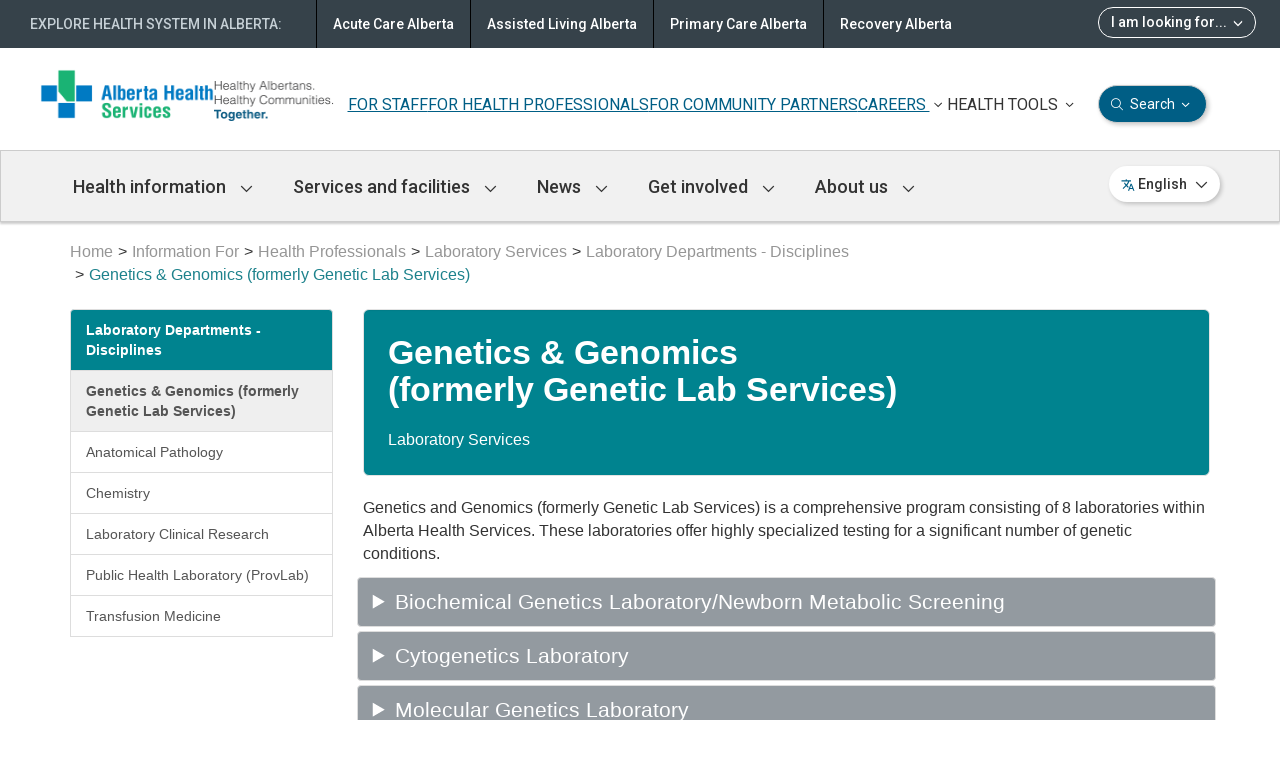

--- FILE ---
content_type: text/html; charset=utf-8
request_url: https://www.albertahealthservices.ca//lab/Page8667.aspx
body_size: 20067
content:

<!DOCTYPE html>
<!--[if lt IE 9]><html class="no-js lt-ie9" lang="en" dir="ltr"><![endif]-->
<!--[if gt IE 8]><!-->
<html class="no-js" lang="en" dir="ltr">
<!--<![endif]-->
<head>
    
    <!-- GLOBAL HEADER START Here -->
    <title>Genetics &amp; Genomics (formerly Genetic Lab Services) | Alberta Health Services</title>
    <meta charset="utf-8" />
    <meta content="width=device-width, initial-scale=1" name="viewport" />
    <meta name="title" content="Genetics &amp; Genomics (formerly Genetic Lab Services) | Alberta Health Services" />
    <meta name="author" content="Alberta Health Services" />
    <meta name="rating" content="general" />
    <meta name="copyright" content="Copyright &copy; Alberta Health Services" />
    <meta name="apple-mobile-web-app-capable" content="yes" />
    <meta name="mobile-web-app-capable" content="yes" />
    <link rel="apple-touch-icon" sizes="16x16" href="/images/icons/AHS-cross-icon_16x16.png" />
    <link rel="apple-touch-icon" sizes="57x57" href="/images/icons/AHS-cross-icon_57x57.png" />
    <link rel="apple-touch-icon" sizes="72x72" href="/images/icons/AHS-cross-icon_72x72.png" />
    <link rel="apple-touch-icon" sizes="114x114" href="/images/icons/AHS-cross-icon_114x114.png" />
    <link rel="apple-touch-icon" sizes="144x144" href="/images/icons/AHS-cross-icon_144x144.png" />
    <link type="image/x-icon" rel="icon" href="/images/icons/AHS_favicon.ico" />
    
    <link type="text/css" rel="stylesheet" href="/css/theme.min.css" />
    <!--<script src="https://kit.fontawesome.com/0e3d55a771.js" crossorigin="anonymous"></script>-->
    <script src="https://kit.fontawesome.com/e52756d273.js" crossorigin="anonymous"></script>
    <link type="text/css" rel="stylesheet" href="https://www.albertahealthservices.ca/assets/images/icons/icomoon/style.css" />
    <link href="https://fonts.googleapis.com/css2?family=Roboto:ital,wght@0,300;0,400;0,500;0,700;1,400&display=swap" rel="stylesheet">
    <!--[if lt IE 9]>
    <link type="text/css" rel="stylesheet" href="/css/ie8-theme.min.css" />
    
    <script type="text/javascript" src="//ajax.googleapis.com/ajax/libs/jquery/1.11.1/jquery.min.js"></script>
    
    <script type="text/javascript" src="/js/ie8-wet-boew.min.js"></script>
    <![endif]-->
    <link type="text/css" rel="stylesheet" href="/css/comms.css" />
    
    <link type="text/css" rel="stylesheet" href="/css/site.min.css?v=20251202" />
    <link type="text/css" rel="stylesheet" href="/css/comms-global-redesign.css" />
    <link rel="stylesheet" href="/css/navigation.css" />
    <noscript><link type="text/css" rel="stylesheet" href="/css/noscript.min.css" /></noscript>
    
    <!-- Global site tag (gtag.js) - Google Analytics 
    <script async src="https://www.googletagmanager.com/gtag/js?id=UA-147992581-2"></script>
    <script>
      window.dataLayer = window.dataLayer || [];
      function gtag(){dataLayer.push(arguments);}
      gtag('js', new Date());
    
      gtag('config', 'UA-147992581-2');
    </script>
    -->
    
        
            <!-- Google Tag Manager -->
            <script>(function(w,d,s,l,i){w[l]=w[l]||[];w[l].push({'gtm.start':
            new Date().getTime(),event:'gtm.js'});var f=d.getElementsByTagName(s)[0],
            j=d.createElement(s),dl=l!='dataLayer'?'&l='+l:'';j.async=true;j.src=
            'https://www.googletagmanager.com/gtm.js?id='+i+dl;f.parentNode.insertBefore(j,f);
            })(window,document,'script','dataLayer','GTM-MVXWW76');</script>
            <!-- End Google Tag Manager -->
        
    

    
    <!-- GLOBAL HEADER END -->
    <meta name="description" content="Genetics & Genomics (formerly Genetic Lab Services) is a comprehensive program consisting of 8 laboratories within Alberta Health Services." />
    <meta name="robots" content="index,follow" /> 
    <meta name="keywords" content="" />

    <meta name="created" content="Mon, 24 Jun 2013 10:46:46 -0700" />
    <meta name="modified" content="Wed, 12 Nov 2025 08:55:53 -0700" />
    <meta name="published" content="Wed, 12 Nov 2025 08:56:10 -0700" />
    <meta name="pageid" content="8667" />

    <meta property="og:site_name" content="Alberta Health Services" />
    <meta property="og:title" content="Genetics &amp; Genomics (formerly Genetic Lab Services) | Alberta Health Services" />
    <meta property="og:description" content="Genetics & Genomics (formerly Genetic Lab Services) is a comprehensive program consisting of 8 laboratories within Alberta Health Services." />
    
    <meta name="ahs_searchTitle" content=""/>
	<meta name="ahs_searchKeywords" content=""/>
	<meta name="ahs_owner" content=""/>
	
	<meta name="twitter:card" content="summary" />
    <meta name="twitter:site" content="Alberta Health Services" />
    <meta name="twitter:title" content="Genetics &amp; Genomics (formerly Genetic Lab Services) | Alberta Health Services" />
    <meta name="twitter:description" content="Genetics & Genomics (formerly Genetic Lab Services) is a comprehensive program consisting of 8 laboratories within Alberta Health Services." />
    <meta name="twitter:image" content="https://www.albertahealthservices.ca/images/icons/AHS-cross-icon_144x144.png" />
    
    
        
    
    
    
    
    
</head>
<body vocab="http://schema.org/" typeof="WebPage">
    
    
        <!-- CONTENT HEADER START -->
<script src="/gha/gha-loader.min.js" defer data-gha-html="/gha/gha.html" data-gha-css="/gha/gha.css" data-gha-js="/gha/gha.js"></script>


    <!-- Google Tag Manager (noscript) -->
    <noscript><iframe src="https://www.googletagmanager.com/ns.html?id=GTM-MVXWW76"
    height="0" width="0" style="display:none;visibility:hidden"></iframe></noscript>
    <!-- End Google Tag Manager (noscript) -->



<div class="visible-print mrgn-bttm-md"><a href="/default.aspx"><img src="/images/ahs.png" id="headerLogo_1"></a></div>

<div id="global-notification-containers" class="hidden">
    
    </div> 
<div class="overlay-bg"></div>
<div class="noindex">
<header role="banner" id="ahs-header">
<div id="wb-bnr">
    <div id="wb-bar">
        <div>
            <div id="headerlogos">
                <!-- HEADER LOGO MAIN START -->
            <div id="wb-sttl-new" class="row">
                <div class="col-md-3">
                    <div style="display: flex;">
                        <a href="/default.aspx"><img src="/images/ahs.png" id="headerLogo_1"></a>
                        <a href="/default.aspx"><img src="/images/Vision.png" id="headerLogo_3"></a>
                    </div>
                </div>
            <!--    <div class="col-md-9 header-menu">-->
            <!--        <div>-->
            <!--            <a href="/default.aspx" class="">HEALTH PROFESSIONALS</a>-->
            <!--            <a href="/default.aspx" class="">COMMUNITY PARTNERS</a>-->
            <!--            <a href="/default.aspx" class="">AHS WORKFORCE</a>-->
            <!--            <a href="/default.aspx" class="">CAREERS</a>-->
            <!--        </div>-->
            <!--        <div class="custom-line"></div>-->
            <!--        <div>-->
            <!--            <a href="/default.aspx" class=""><img src="/images/icons/UM_HealthTools.svg"> HEALTH TOOLS /images/icons/Menu_ChevronTopMenuDown.svg</a>-->
            <!--            <a href="/default.aspx" class=""><img src="/images/icons/UM_Search.svg"> SEARCH /images/icons/Menu_ChevronTopMenuDown.svg</a>-->
            <!--        </div>-->
            <!--    </div>-->
            <!--</div>-->
            <div class="col-md-9 header-menu">
                <div>
                    
                    <a href="/info/Page12657.aspx" class="">FOR STAFF</a>                                
                    <a href="/info/Page1828.aspx" class="">FOR HEALTH PROFESSIONALS</a>
                    <a href="/topics/Page17406.aspx" class="">FOR COMMUNITY PARTNERS</a>
                    <a href="#" class="career-link" onclick="toggleHoverMenu(this)">CAREERS <img src="/images/icons/Menu_ChevronTopMenuDown.svg" class="chevron"/></a>
                        <div class="hover-menu" id="section-careers">
                            <div class="title">
    <ctm_h3 class="mrgn-lft-sm" style="font-family: roboto, arial, sans-serif; font-weight: 400; color: #333333;">CAREERS</ctm_h3>
</div>
<hr class="modal-divider" style="margin-bottom: 5px;">
<div class="careers-body" style="font-family: roboto, arial, sans-serif;">
<div class="mrgn-bttm-md" style="font-size: 16px; color: #575757;"><strong>BE PART OF A TEAM THAT CARES</strong></div>
<div class="mrgn-bttm-md" style="font-size: 14px; color: #575757;">Since 2017, we have been recognized as a top employer for our efforts to create an innovative and diverse workplace that values the contributions of our employees.</div>
<div class="mrgn-tp-lg" style="margin-bottom: 36px;"><a class="btn-sm-home-primary" href="https://careers.albertahealthservices.ca/" target="_blank"><span style="font-size: 14px;"><i class="fa-light fa-magnifying-glass" aria-hidden="true" style="margin-right: 4px;"></i>Find a job at AHS</span></a></div>
<div class="mrgn-bttm-md" style="font-size: 16px; color: #575757;"><strong>FOR APPLICANTS</strong></div>
<div class="row career-content mrgn-bttm-md">
    <div>
        <div class="career-content-item col-md-4">
            <div style="margin-bottom: 12px;"><a href="/careers/Page12215.aspx" style="font-size: 16px; text-decoration: none; font-weight: 500;">Applicant help</a></div>
            <div style="font-size: 14px; color: #575757;">An overview of the hiring process, application tips, and advice.</div>
        </div>
        <div class="career-content-item col-md-4">
            <div style="margin-bottom: 12px;"><a href="/careers/Page12040.aspx" style="font-size: 16px; text-decoration: none; font-weight: 500;">Career profiles</a></div>
            <div style="font-size: 14px; color: #575757;">Find career profiles covering the wide range of AHS roles.</div>
        </div>
        <div class="career-content-item col-md-4">
            <div style="margin-bottom: 12px;"><a href="/careers/Page12926.aspx" style="font-size: 16px; text-decoration: none; font-weight: 500;">Inclusive hiring</a></div>
            <div style="font-size: 14px; color: #575757;">Building a diverse & inclusive work environment.</div>
        </div>
    </div>
</div>
<div class="row career-content mrgn-bttm-md mrgn-tp-lg">
    <div>
        <div class="career-content-item col-md-4">
            <div style="margin-bottom: 12px;"><a href="/careers/Page13096.aspx" style="font-size: 16px; text-decoration: none; font-weight: 500;">Indigenous applicants</a></div>
            <div style="font-size: 14px; color: #575757;">We need and value the Indigenous Peoples who are part of AHS.</div>
        </div>
        <div class="career-content-item col-md-4">
            <div style="margin-bottom: 12px;"><a href="/careers/Page11997.aspx" style="font-size: 16px; text-decoration: none; font-weight: 500;">Student applicants</a></div>
            <div style="font-size: 14px; color: #575757;">AHS provides opportunities, support, and more to students.</div>
        </div>
        <div class="career-content-item col-md-4">
            <div style="margin-bottom: 12px;"><a href="/careers/Page12717.aspx" style="font-size: 16px; text-decoration: none; font-weight: 500;">International applicants</a></div>
            <div style="font-size: 14px; color: #575757;">AHS welcomes international health care professionals to apply.</div>
        </div>
    </div>
</div>
<div class="mrgn-bttm-md" style="margin-bottom: 20px; font-size: 16px; color: #575757;"><strong>WHY AHS</strong></div>
<div class="row career-content mrgn-bttm-md">
    <div>
        <div class="career-content-item col-md-6">
            <div style="margin-bottom: 12px;"><a href="/careers/Page12899.aspx" style="font-size: 16px; text-decoration: none; font-weight: 500;">Together, we do amazing things every day</a></div>
            <div style="font-size: 14px; color: #575757;">No matter what your role, working with us is about making a difference.</div>
        </div>
        <div class="career-content-item col-md-6">
            <div style="margin-bottom: 12px;"><a href="/careers/Page12210.aspx" style="font-size: 16px; text-decoration: none; font-weight: 500;">Benefits</a></div>
            <div style="font-size: 14px; color: #575757;">Learn about employee benefits and pension coverage offered at AHS.</div>
        </div>
    </div>
</div>
<div style="text-align: right;"><a href="/careers/careers.aspx" style="font-size: 16px; text-decoration: none;">More about careers <i class="fa-light fa-arrow-right" aria-hidden="true"></i></a></div></div>
                        </div>
                </div>
                
                <div>
                    <a href="#" class="menu-link" onclick="toggleHoverMenu(this)">HEALTH TOOLS <img src="/images/icons/Menu_ChevronTopMenuDown.svg" class="chevron"/></a>
                        <div class="hover-menu" id="section-health-tools">
                            <div class="title">
   <ctm_h3 style="font-family: roboto, arial, sans-serif; font-weight: 400; color: #333333;">HEALTH TOOLS</ctm_h3>
</div>
<hr class="modal-divider" style="margin-bottom: 20px;">
<div class="row ht-content" style="font-size: 16px; font-family: roboto, arial, sans-serif; color: #575757;">
   <div class="records col-md-12 mrgn-tp-md">
         <div class="mrgn-bttm-lg">MyHealth Records consist of two tools to help track and maintain overall health in different ways:</div>
   </div>
   <div>
      <div class="mrgn-bttm-xl ht-content-item col-md-6">
         <div class="mrgn-bttm-md" style="font-size: 16px; color: #333333;"><strong>MyChart</strong></div>
         <div>Interact with your AHS and partner care teams and stay connected with your health records.</div>
      </div>
      <div class="mrgn-bttm-xl ht-content-item col-md-6">
         <img style="float: left;" class="hidden-xs hidden-sm" alt="" src="/images/ahs-home-vertical-line.jpg" />
         <div class="mrgn-bttm-md" style="font-size: 16px; color: #333333;"><strong>My Personal Records</strong></div>
         <div>Access personal health information including immunizations, diagnostic imaging, medications and lab results.</div>
      </div>
   </div>
  <div class="mrgn-tp-md mrgn-bttm-md" style="text-align: center;"><a class="btn-home-primary" href="https://myhealth.alberta.ca/myhealthrecords" target="_blank"><span style="font-size: 16px;">Learn about MyHealth Records</span></a></div>
</div>
                        </div>

                    <a href="#" id="search-link" class="menu-link btn-sm-home-primary" onclick="toggleHoverMenu(this)"> <i class="fa-light fa-magnifying-glass"></i> Search <img src="/images/icons/Menu_ChevronTopMenuDownWht.svg" class="chevron"/></a>
                        <div class="hover-menu" id="section-search">
                           <ctm_h3 style="font-family: roboto, arial, sans-serif;">SEARCH ALBERTA HEALTH SERVICES</ctm_h3>
<hr class="modal-divider" style="margin: 14px 0px 52px;">
<div style="margin-bottom: 8px;">
   <ctm_h5 style="font-family: roboto, arial, sans-serif;">Search</ctm_h5>
</div>
<div class="search-bar" style="font-family: roboto, arial, sans-serif; margin-bottom: 32px;">
   <!--aka container-->
   <form action="https://www.albertahealthservices.ca/main/search/Pages/UrlHandler.aspx" method="get" role="search">
      <input type="hidden" name="src" value="https://www.albertahealthservices.ca/main/search/Pages/Search.aspx"/>
      <input type="hidden" name="filetype" value="all"/>
      <input id="ahs-search-bar" type="search" placeholder="Search AHS" name="k" />
      <i class="fa-light fa-magnifying-glass" aria-hidden="true" onclick="customSearch()"></i>
   </form>
</div>
<div class="search-bar mrgn-bttm-xl" style="font-family: roboto, arial, sans-serif;">
<div class="row" id="popular-search" >
   <div class="col-md-3">
      <ctm_h5>
         Popular searches:
      </ctm_h5>
   </div>
   <div class="col-md-9 popular-search-items">
      <ctm_links><a href="/info/Page12576.aspx">Parking</a></ctm_links>
       <ctm_links><a href="/about/Page13445.aspx">AHS ID Program</a></ctm_links>
      <ctm_links><a href="/cis/Page15448.aspx">MyChart</a></ctm_links>
   </div>
</div>
</div>
                        </div>
                </div>
            </div>
        </div>

                <!-- HEADER LOGO MAIN END -->
                
                <!-- HEADER SEARCH START  -->
                 <section class="wb-mb-links visible-sm visible-xs" id="wb-glb-mn">
                    <div style="display: flex;justify-content: space-between;align-items: center;">
                        <div>
                            <a href="/default.aspx">
                                <img src="/images/ahs.png" id="headerLogo_1"></a>
                        </div>
                        <div id="primary-nav-mobile">
                            
                          <a id="langMobile" href="#" onclick="openLangModal()"><img src="/images/icons/languageIcon_18by18px.svg" alt="language-icon"/><span class="visible-md visible-lg">English</span><i class="fa-sharp fa-regular fa-chevron-down mrgn-lft-sm visible-md visible-lg"></i></a>
                          <a href="#" id="btnMbNav" class="overlay-lnk btn btn-sm btn-default" role="button"><i class="fa fa-bars"></i><span class="wb-inv">Menu</span></a>
                            <a href="#srch-pnl" id="search-menu" onclick="openCustomModal('Search AHS', 'section-search')" title="Search" aria-controls="srch-pnl" class="overlay-lnk btn btn-sm btn-default" role="button">
                                <span class="glyphicon glyphicon-search"></span>
                            </a>
                            <div class="hover-menu">
                               <ctm_h3 style="font-family: roboto, arial, sans-serif;">SEARCH ALBERTA HEALTH SERVICES</ctm_h3>
<hr class="modal-divider" style="margin: 14px 0px 52px;">
<div style="margin-bottom: 8px;">
   <ctm_h5 style="font-family: roboto, arial, sans-serif;">Search</ctm_h5>
</div>
<div class="search-bar" style="font-family: roboto, arial, sans-serif; margin-bottom: 32px;">
   <!--aka container-->
   <form action="https://www.albertahealthservices.ca/main/search/Pages/UrlHandler.aspx" method="get" role="search">
      <input type="hidden" name="src" value="https://www.albertahealthservices.ca/main/search/Pages/Search.aspx"/>
      <input type="hidden" name="filetype" value="all"/>
      <input id="ahs-search-bar" type="search" placeholder="Search AHS" name="k" />
      <i class="fa-light fa-magnifying-glass" aria-hidden="true" onclick="customSearch()"></i>
   </form>
</div>
<div class="search-bar mrgn-bttm-xl" style="font-family: roboto, arial, sans-serif;">
<div class="row" id="popular-search" >
   <div class="col-md-3">
      <ctm_h5>
         Popular searches:
      </ctm_h5>
   </div>
   <div class="col-md-9 popular-search-items">
      <ctm_links><a href="/info/Page12576.aspx">Parking</a></ctm_links>
       <ctm_links><a href="/about/Page13445.aspx">AHS ID Program</a></ctm_links>
      <ctm_links><a href="/cis/Page15448.aspx">MyChart</a></ctm_links>
   </div>
</div>
</div>
                            </div>                                    
                        </div>
                    </div>
                    <div class="wb-mb-links col-xs-12 visible-sm visible-xs" id="wb-glb-mn">
                        <h2>MAIN MENU</h2>
                     
                        <div class="languages">  
                            <a href="https://www.albertahealthservices.ca/languages/languages.aspx">
                                
                            </a>
                        </div>
         
                        
                        <div id="mb-pnl"></div>
                        
                    </div>
                </section> 
                <!-- HEADER SEARCH END -->
            </div>
        </div>
    </div>
</div>



<!-- MAIN NAVIGATION START -->
 
            <nav role="navigation" id="primary-nav" class="visible-md visible-lg" typeof="SiteNavigationElement">
                <div class="container main-navbar">
                    <h2 class="wb-inv">Main Navigation</h2>
                    <!--nav-section-->
                    <div class="row">
                        <ul class="list-inline menu">    
                            <li><a href="#"> Health information <i class="fa-sharp fa-regular fa-chevron-down"></i></a>
                                <nav role="navigation" class="nav-section" style="display: none;" id="section1">
                                    <div class="container">
                                        <div class="row">
                                            <div class="col-md-12 nav-section-title">
                                                <h3 class="placeholder section-title"><a href="/info/Page18063.aspx"> Health information</a></h3>
                                            </div>                                            
                                            <nav role="navigation" id="sub-nav" class="visible-md visible-lg" typeof="SiteNavigationElement">
                                                <div class="col-md-9 col-md-ctm-9 col-divider openarea">                                                

                                                    <nav role="navigation" id="sub-nav" class="visible-md visible-lg" typeof="SiteNavigationElement">
  <div class="col-md-4 sub-nav-list" id="subSection1">
    <h4 class="sub-nav-title">Information for</h4>
    <ul>
      <li>
        <span class="nav-menu-item">
          <a href="https://myhealth.alberta.ca/Health/Pages/conditions.aspx?hwid=center1025" target="_blank">Infants and toddlers</a>
        </span>
      </li>
      <li>
        <span class="nav-menu-item">
          <a href="https://myhealth.alberta.ca/Health/Pages/conditions.aspx?hwId=center1007" target="_blank">Children</a>
        </span>
      </li>
      <li>
        <span class="nav-menu-item">
          <a href="/info/Page11949.aspx">Indigenous Health</a>
        </span>
      </li>
      <li>
        <span class="nav-menu-item">
          <a href="/dvi/Page15590.aspx">LGBTQ2S+ health</a>
        </span>
      </li>
      <li>
        <span class="nav-menu-item">
          <a href="https://myhealth.alberta.ca/Health/Pages/conditions.aspx?hwid=center1027" target="_blank">Men's health</a>
        </span>
      </li>
      <li>
        <span class="nav-menu-item">
          <a href="/info/parents.aspx">Parents</a>
        </span>
      </li>
      <li>
        <span class="nav-menu-item">
          <a href="/info/Page2909.aspx">School & educators</a>
        </span>
      </li>
      <li>
        <span class="nav-menu-item">
          <a href="https://myhealth.alberta.ca/Health/Pages/conditions.aspx?hwid=center1031" target="_blank">Seniors</a>
        </span>
      </li>
      <li>
        <span class="nav-menu-item">
          <a href="https://myhealth.alberta.ca/Health/Pages/conditions.aspx?hwid=center1036" target="_blank">Teens</a>
        </span>
      </li>
      <li>
        <span class="nav-menu-item">
          <a href="https://myhealth.alberta.ca/Health/Pages/conditions.aspx?hwid=center1040" target="_blank">Women's health</a>
        </span>
      </li>
    </ul>
  </div>
  <div class="col-md-4 sub-nav-list" id="subSection2">
    <h4 class="sub-nav-title">Topics</h4>
    <ul>
      <li>
        <span class="nav-menu-item">
          <a href="/amh/amh.aspx">Addiction & mental health</a>
        </span>
      </li>
      <li>
        <span class="nav-menu-item">
          <a href="/cancer/cancer.aspx">Cancer</a>
        </span>
      </li>
      <li>
        <span class="nav-menu-item">
          <a href="https://myhealth.alberta.ca/topic/immunization/pages/covid-19.aspx" target="_blank">COVID-19</a>
        </span>
      </li>
      <li>
        <span class="nav-menu-item">
          <a href="/info/Page15287.aspx">Rehabilitation</a>
        </span>
      </li>
      <li>
        <span class="nav-menu-item">
          <a href="/services/Page13737.aspx">Sexual and reproductive health</a>
        </span>
      </li>
      <li>
        <span class="nav-menu-item">
          <a href="/info/Page15418.aspx">West Nile</a>
        </span>
      </li>
      <li class="mrgn-tp-sm">
        <span class="nav-menu-item">
          <a class="btn-sm-home-secondary" href="/info/Page18063.aspx">View all topics <i class="fa-solid fa-arrow-right"></i>
          </a>
        </span>
      </li>
    </ul>
  </div>
  <div class="col-md-4 sub-nav-list" id="subSection3">
    <h4 class="sub-nav-title">Health journey stage</h4>
    <ul>
      <li>
        <span class="nav-menu-item">
          <a href="https://www.primarycarealberta.ca/page14147.aspx" target="_blank">Prevention & healthy living</a>
        </span>
      </li>
      <li>
        <span class="nav-menu-item">
          <a href="https://www.primarycarealberta.ca/page14143.aspx" target="_blank">Treatment & management</a>
        </span>
      </li>
      <li>
        <span class="nav-menu-item">
          <a href="/cc/page15328.aspx">Continuing care</a>
        </span>
      </li>
      <li>
        <span class="nav-menu-item">
          <a href="/info/Page14778.aspx">End of life planning & care</a>
        </span>
      </li>
    </ul>
  </div>
</nav>
                                                </div>
                                                <div class="col-md-3 col-md-ctm-3 openarea card-section">
                                                    <ul class="card-list">
                                                        <li>
                                                            <img alt="" height="28" src="/images/icons/icon-mha.svg" width="32" class="img-responsive mrgn-bttm-sm" />
<a href="https://myhealth.alberta.ca" target="_blank">MyHealth Alberta</a>
<p>Find information, tools and resources to support you in your health journey.</p>
<img alt="" height="33" src="/images/icons/icon-ab-healthcare-card.svg" width="32" class="img-responsive mrgn-tp-lg mrgn-bttm-sm" />
<a href="/about/Page5767.aspx">Alberta Healthcare Card</a>
<p>Learn more about healthcare coverage in Alberta and how to apply.</p>
                                         

 
                                                        </li>
                                                    </ul>
                                                </div>
                                            </nav>
                                        </div>
                                    </div>
                                </nav>
                            </li>
                            <li><a href="#">Services and facilities <i class="fa-sharp fa-regular fa-chevron-down"></i></a>
                                <nav role="navigation" class="nav-section" style="display: none;" id="section2">
                                    <div class="container">
                                        <div class="row">
                                            <div class="col-md-12 nav-section-title">
                                                    <h3 class="placeholder section-title"><a href="/info/Page18061.aspx">Services and facilities</a></h3>
                                                
                                            </div>                                            
                                            <div class="col-md-9 col-md-ctm-9 col-divider openarea">

                                                <div class="col-md-6">
    <li>
        <a href="/findhealth/search.aspx?type=service&source=ahs">Services</a>
        <p class="sub-nav-text">Use this tool to find health services near you.</p>
    </li>
    <li>
        <a href="https://albertafindadoctor.ca/find-a-doc/directory" target="_blank">Find a doctor</a>
        <p class="sub-nav-text">Use different search tools to find any specialist or family doctor in Alberta.</p>
    </li>
    <li class="last-menu-item">
        <a href="/info/Page18062.aspx">Book an appointment</a>
        <p class="sub-nav-text">Learn how to book medical appointments.</p>
    </li>
</div>
<div class="col-md-6">
    <li>
        <a href="/findhealth/search.aspx?type=facility&source=ahs">Hospitals & facilities</a>
        <p class="sub-nav-text">Use this tool to find hospitals and facilities near you.</p>
    </li>
    <li class="last-menu-item">
        <a href="https://www.primarycarealberta.ca/page14176.aspx" target="_blank">811 Health Link</a>
        <p class="sub-nav-text">Call Health Link and you have options to speak with a variety of health care professionals.</p>
    </li>
</div>
                                            </div>
                                            <div class="col-md-3 col-md-ctm-3 openarea">
                                                <li>
                                                <a class="sub-nav-link" href="/cancer/cancer.aspx">
<img class="sub-nav-img" src="https://www.albertahealthservices.ca/assets/image/ahs/ahs-home-cancer-care-alberta.jpg" class="img-responsive" />
Cancer Care Alberta</a>
<p class="sub-nav-news">Leading care through compassion, courage, learning and discovery.</p>
                                                </li>
                                            </div>
                                        </div>
                                    </div>
                                </nav>
                            </li>
                            <li><a href="#"> News <i class="fa-sharp fa-regular fa-chevron-down"></i></a>
                                <nav role="navigation" class="nav-section" style="display: none;" id="section3">
                                    <div class="container">
                                        <div class="row">
                                            <div class="col-md-12 nav-section-title">
                                                 <h3 class="placeholder section-title"><a href="/news/news.aspx"> News</a></h3>
                                            </div>
                                            <div class="col-md-9 col-md-ctm-9 col-divider openarea">

                                                <div class="col-md-6">
  <li>
    <a href="/news/Page1926.aspx">Active health advisories</a>
    <p class="sub-nav-text">Get informed about unexpected situations and emergencies across the province.</p>
  </li>
  <li>
    <a href="/br/page17593.aspx">Temporary service reductions & ICU updates
</a>
    <p class="sub-nav-text">Unplanned, temporary service disruptions are not unusual for AHS - or any other health system.</p>
  </li>
  <li class="last-menu-item">
    <a href="/news/Page10799.aspx">AHS stories</a>
    <p class="sub-nav-text">Read stories from different patients that have used AHS services.</p>
  </li>
</div>
<div class="col-md-6">
  <li>
    <a href="/news/newsreleases.aspx">News releases</a>
    <p class="sub-nav-text">Get the latest Alberta Health Services news or view past new releases.</p>
  </li>
  <li>
    <a href="/news/events.aspx">Events</a>
    <p class="sub-nav-text">View any upcoming events, workshops, and information sessions hosted by Alberta Health Services.</p>
  </li>
  <li class="last-menu-item">
    <a href="/about/Page265.aspx">Media contacts</a>
    <p class="sub-nav-text">A list of contacts for Alberta Health Services media inquiries to be directed to.</p>
  </li>
</div>
                                            </div>
                                            <div class="col-md-3 col-md-ctm-3 openarea">
                                                <li>
                                                    <a class="sub-nav-link" href="/news/Page19442.aspx">
<img class="sub-nav-img" src="https://www.albertahealthservices.ca/img-prehab-1.jpg" class="img-responsive" style="max-width: 325px;" />
Prehab program strengthens Albertans for surgery</a>
<p class="sub-nav-news">For some, readying for surgery can be disconcerting - but an AHS program is empowering Albertans by helping them to proactively prepare.</p>
                                                </li>
                                            </div>
                                        </div>
                                    </div>
                                </nav>
                            </li>
                            <li><a href="#"> Get involved <i class="fa-sharp fa-regular fa-chevron-down"></i></a>
                                <nav role="navigation" class="nav-section" style="display: none;" id="section4">
                                    <div class="container">
                                        <div class="row">
                                            <div class="col-md-12 nav-section-title">
                                                <h3 class="placeholder section-title"><a href="/info/Page18060.aspx"> Get involved</a></h3>
                                           </div>                                            
                                            <div class="col-md-9 col-md-ctm-9 col-divider openarea">
                                                <div class="col-md-6">
    <li>
        <a href="/research/Page13995.aspx">Participate in research</a>
        <p class="sub-nav-text">Research studies can help us improve how we care for our patients and their families.</p>
    </li>
    <li class="last-menu-item">
        <a href="https://together4health.albertahealthservices.ca/" target="_blank">Join our online community</a>
        <p class="sub-nav-text">Together4Health is AHS' online platform, where Albertans can have their say on various healthcare topics.</p>
    </li>
</div>
<div class="col-md-6">
    <li>
        <a href="/info/Page5030.aspx">Become a patient & family advisor</a>
        <p class="sub-nav-text">Delivering the best service starts with finding ways to listen to the voices of patients and families.</p>
    </li>
    <li class="last-menu-item">
        <a href="/info/Page12616.aspx">Volunteer</a>
        <p class="sub-nav-text">Volunteers play many important roles across the province and give back to their communities.</p>
    </li>
</div>
                                            </div>
                                            <div class="col-md-3 col-md-ctm-3 openarea">
                                                <li>
                                                <p class="share-feedback">SHARE YOUR FEEDBACK</p>
<ul class="health-topic-list">
<li><a style="font-size: 16px !important;" href="/about/patientfeedback.aspx">Patient concerns and feedback<i class="fa-light fa-arrow-right share-feedback-arrow" aria-hidden="true"></i></a></li>
<li><a style="font-size: 16px !important;" href="https://ephisahs.albertahealthservices.ca/create-case/" target="_blank">Contact a health inspector<i class="fa-light fa-arrow-right share-feedback-arrow" aria-hidden="true"></i></a></li>
<li><a style="font-size: 16px !important;" href="https://www.thanksforcaring.ca/" target="_blank">Thank a healthcare provider or team<i class="fa-light fa-arrow-right share-feedback-arrow" aria-hidden="true"></i></a></li>
<li><a style="font-size: 16px !important;" href="https://www.thankaparamedic.com/" target="_blank">Thank a paramedic<i class="fa-light fa-arrow-right share-feedback-arrow" aria-hidden="true"></i></a></li>
</ul>
                                                </li>
                                            </div>
                                        </div>
                                    </div>
                                </nav>
                            </li>
                            <li><a href="#">About us <i class="fa-sharp fa-regular fa-chevron-down"></i></a>
                                <nav role="navigation" class="nav-section" style="display: none;" id="section5">
                                    <div class="container">
                                        <div class="row">
                                            <div class="col-md-12 nav-section-title">
                                                <h3 class="placeholder section-title"><a href="/about/about.aspx">About us</a></h3>
                                               </div>                                            
                                            <div class="col-md-9 col-md-ctm-9 col-divider openarea">
                                                <div class="col-md-6">
  <li class="">
    <a href="/about/capitalprojects.aspx">Capital projects</a>
  </li>
  <li class="mrgn-tp-md">
    <a href="/about/Page11884.aspx">Corporate organization</a>
  </li>
  <li class="mrgn-tp-md">
    <a href="/about/Page13880.aspx">Diversity &amp; inclusion</a>
  </li>
  <li class="mrgn-tp-md last-menu-item"">
    <a href="/about/Page207.aspx">Doing business with AHS</a>
  </li>
</div>
<div class="col-md-6">
  <li class="">
    <a href="/give/Page13505.aspx">Foundations and health trusts</a>
  </li>
  <li class="mrgn-tp-md">
    <a href="/about/Page11908.aspx">Publications and transparency</a>
  </li>
  <li class="mrgn-tp-md last-menu-item">
    <a href="/about/Page190.aspx">Vision, mission, values</a>
  </li>
</div>
<div class="col-xs-12">
  <p class="hidden-md hidden-lg" style="margin-top: 0px; border-top: solid 1px #cccccc;">&nbsp;</p>
<!-- Learn what's new -->
<!--
  <hr style="border-top: dashed 1px rgba(0,94,134,0.5);"><svg width="25" height="25" viewBox="0 0 25 25" fill="none" xmlns="http://www.w3.org/2000/svg" style="margin-top: -10px; margin-bottom: -5px;"> <g clip-path="url(#clip0_12969_36320)"> <path d="M12.4099 4.74927L14.7377 5.7163L15.7043 8.04458C15.757 8.15005 15.8683 8.21835 15.9854 8.21835C16.1026 8.21835 16.214 8.15005 16.2667 8.04458L17.2333 5.7163L19.5592 4.74927C19.6706 4.69653 19.7349 4.58511 19.7349 4.46792C19.7349 4.35074 19.6705 4.23946 19.5592 4.18672L17.2334 3.22021L16.2668 0.893799C16.2162 0.782471 16.1037 0.718018 15.9865 0.718018C15.8693 0.718018 15.7581 0.782471 15.7054 0.893799L14.7388 3.22021L12.411 4.18724C12.3055 4.23997 12.237 4.35125 12.237 4.46844C12.237 4.58563 12.3068 4.69677 12.4099 4.74927ZM24.0959 10.9977L22.2387 10.2182L21.4596 8.36052C21.4186 8.27263 21.3307 8.21975 21.2369 8.21975C21.1853 8.21975 21.0553 8.27263 21.0143 8.36052L20.2352 10.2182L18.3771 10.9977C18.2892 11.0387 18.2364 11.1264 18.2364 11.2202C18.2364 11.3139 18.2892 11.402 18.3771 11.443L20.2343 12.2225L21.0134 14.0802C21.0544 14.1681 21.1422 14.2206 21.236 14.2206C21.2875 14.2206 21.4177 14.1681 21.4587 14.0802L22.2377 12.2225L24.0949 11.443C24.1849 11.4008 24.2365 11.3118 24.2365 11.218C24.2365 11.1243 24.1849 11.0352 24.0959 10.9977ZM17.3084 13.243L12.3959 12.5268L10.2021 8.06333C10.0193 7.69302 9.64429 7.45864 9.23179 7.46333C8.82398 7.45864 8.44429 7.69302 8.27086 8.06333L6.07242 12.4883L1.16039 13.243C0.28136 13.3321 -0.0795495 14.4618 0.564935 15.0852L4.12134 18.554L3.31978 23.4571C3.15445 24.1133 3.71179 24.718 4.33898 24.718C4.51476 24.718 4.68754 24.6791 4.84008 24.5912L9.23648 22.2765L13.6305 24.5912C13.9938 24.7846 14.4391 24.7499 14.7673 24.5097C15.1012 24.2695 15.2651 23.8633 15.1947 23.4592L14.3552 18.554L17.914 15.0852C18.5459 14.4665 18.1943 13.3321 17.3084 13.243ZM11.9318 17.7711L12.5702 21.4977L9.23648 19.7399L5.89101 21.4977L6.53554 17.7711L3.82898 15.1321L7.56726 14.5874L9.23648 11.2086L10.9052 14.5883L14.6435 15.133L11.9318 17.7711Z" fill="#EAAA21"/> </g> <defs> <clipPath id="clip0_12969_36320"> <rect width="24" height="24" fill="white" transform="translate(0.236328 0.718018)"/> </clipPath> </defs> </svg><span class="mrgn-lft-md" style="font-size: 16px; font-weight: 400;">Learn <a href="#" style="text-decoration: underline; color: #005E85;">what's new</a> on AHS.CA</span>
-->
</div>
                                            </div>
                                            <div class="col-md-3 col-md-ctm-3 col-divider-lft openarea">
                                                <li>
                                                <p class="hidden-md hidden-lg" style="margin-top: 0px; clear: both;">&nbsp;</p>
<a class="sub-nav-link" href="https://www.thanksforcaring.ca/" target="_blank">
<img class="sub-nav-img" src="https://www.albertahealthservices.ca/assets/image/ahs/ahs-home-thanks-for-caring.jpg"><br>
Thank a healthcare provider or team</a>
<div class="hidden-xs hidden-sm" style="margin-top: -28px;">&nbsp;</div>
<p class="sub-nav-news">If you missed the opportunity to thank someone for the care you received, now’s your chance.</p>
                                                </li>
                                            </div>
                                        </div>
                                    </div>
                                </nav>
                            </li>
                                <nav role="navigation" class="nav-section" style="display: none;" id="section6">
                                    <div class="container">
                                        <div class="row">
                                            <div class="col-md-3">
                                                <h3>Corporate Organization</h3>
                                                <li><a href="/about/vmv/Page13547.aspx">Our Values</a></li>
                                                <li><a href="/about/vmv/Page23236.aspx">AHS Competencies</a></li>
                                                <li><a href="/about/aop/Page27649.aspx">Action on Our Priorities</a></li>
                                                <li><a href="/about/Page850.aspx">More</a></li>
                                            </div>
                                            <div class="col-md-3">
                                                <h3>Transparency</h3>
                                                <li><a href="/about/review/Page24287.aspx">AHS Review</a></li>
                                                <li><a href="/about/Page1063.aspx">Organization Charts</a></li>
                                                <li><a href="/about/Page891.aspx">Publications</a></li>
                                                <li><a href="/about/vmv/Page890.aspx">Vision &amp; Mission</a></li>
                                                <li><a href="/about/Page850.aspx">More</a></li>
                                            </div>
                                            <div class="col-md-3">
                                                <h3>Strategies &amp; Plans</h3>
                                                <li><a href="/about/vmv/Page13548.aspx">Four Strategies</a></li>
                                                <li><a href="/about/vmv/Page14149.aspx">Professional Practice</a></li>
                                                <li><a href="/about/Page16931.aspx">Health &amp; Business Plan</a></li>
                                                <li><a href="/about/Page850.aspx">More</a></li>
                                            </div>
                                            <div class="col-md-3">
                                                <h3>Talk to Us</h3>
                                                <!--<p>The May 31 Public Board Meeting video is now available for <a href="/draft/Page932.aspx" style="text-decoration: underline;">viewing</a>.</p>-->
            
                                                Send us your feedback, suggestions and additions for the <a href="/about/Page850.aspx" style="text-decoration: underline;">About section</a>.</div>
                                        </div>
                                    </div>
                                </nav>
                            </li>
                            <li class="lang">
                                <a href="#" class="btn-sm-home-secondary"><img src="/images/icons/languageIcon_18by18px.svg" alt="language-icon"/> English <i class="fa-sharp fa-regular fa-chevron-down mrgn-lft-sm"></i></a>
                                <nav role="navigation" class="nav-section" style="display: none;" id="section7">
                                    <div class="row">
                                        <div class="col-md-12 openarea">
                                                <li class="lang-item">
    <a href="/languages/translated.aspx?locale=en">Health System in Alberta</a>
</li>
<li class="lang-item">
    <a href="/languages/translated.aspx?locale=fr">Système de santé en Alberta</a>
</li>
<li class="lang-item">
    <a href="/languages/translated.aspx?locale=sio"></a>
</li>
<li class="lang-item">
    <a href="/languages/translated.aspx?locale=ar">النظام الصحي في ألبرتا</a>
</li>
<li class="lang-item">
    <a href="/languages/translated.aspx?locale=bla">Sókínniapi niitápao’tsi’ihpi a’nowa Alberta</a>
</li>
<li class="lang-item">
    <a href="/languages/translated.aspx?locale=zh-hans">亚伯达省的医疗系统</a>
</li>
<li class="lang-item">
    <a href="/languages/translated.aspx?locale=zh-hant">亞伯達省的醫療系統</a>
</li>
<li class="lang-item">
    <a href="/languages/translated.aspx?locale=cr">Miyw-âyâwin pamihcikêwin pîhci Alberta</a>
</li>
<li class="lang-item">
    <a href="/languages/translated.aspx?locale=chp">Hëtıë Ts’ëna bası Alberta k’ëyaghë</a>
</li>
<li class="lang-item">
    <a href="/languages/translated.aspx?locale=hi">Alberta में स्वास्थ्य प्रणाली (हेल्थ सिस्टम)</a>
</li>
<li class="lang-item">
    <a href="/languages/translated.aspx?locale=pa">Alberta ਵਿੱਚ ਸਿਹਤ ਪ੍ਰਣਾਲੀ</a>
</li>
<li class="lang-item">
    <a href="/languages/translated.aspx?locale=so">Nidaamyada Caafimaadka ee Alberta</a>
</li>
<li class="lang-item">
    <a href="/languages/translated.aspx?locale=es">Sistema médico en Alberta</a>
</li>
<li class="lang-item">
    <a href="/languages/translated.aspx?locale=sto">Mâkoche aîyotabj Alberta ejiyabi nen, tachâ Îmâ îfs, tawachî githnîbi onîyâ taopîîcheye ze ech</a>
</li>
<li class="lang-item">
    <a href="/languages/translated.aspx?locale=ti">ስርዓተ ጥዕና ኣብ Alberta</a>
</li>
<li class="lang-item">
    <a href="/languages/translated.aspx?locale=vi">Hệ thống y tế tại Alberta</a>
</li>
                                        </div>
                                    </div>
                                </nav>
                            </li>
                        </ul>
                    </div>
                </div>
            </nav>
            <nav  role="navigation" id="mb-primary-nav">
                <div class="wrapper">
                     <div class="header">
                        <h3>MAIN MENU</h3>
                        <h4 id="btnBack" class="hidden"><i class="fa-sharp fa-regular fa-chevron-left" aria-hidden="true"></i> MAIN MENU</h4>
                        <i class="fa fa-times"></i>
                     </div>
                    <div class="body">
                        <ul id="mb-primary">
							<li>
							    <a onclick="switchNavSection('section1')"></a>
								<span class="menu-item">
									 Health information
								</span>
								<span class="menu-icon-wrapper">
									<i class="fa-sharp fa-regular fa-chevron-right" aria-hidden="true"></i>
								</span>
							</li>
							<li>
							    <a onclick="switchNavSection('section2')"></a>
								<span class="menu-item">
									Services and facilities
								</span>
								<span class="menu-icon-wrapper">
									<i class="fa-sharp fa-regular fa-chevron-right" aria-hidden="true"></i>
								</span>
							</li>
							<li>
							    <a onclick="switchNavSection('section3')"></a>
								<span class="menu-item">
									 News
								</span>
								<span class="menu-icon-wrapper">
									<i class="fa-sharp fa-regular fa-chevron-right" aria-hidden="true"></i>
								</span>
							</li>
							<li>
							    <a onclick="switchNavSection('section4')"></a>
								<span class="menu-item">
									 Get involved
								</span>
								<span class="menu-icon-wrapper">
									<i class="fa-sharp fa-regular fa-chevron-right" aria-hidden="true"></i>
								</span>
							</li>
							<li>
							    <a onclick="switchNavSection('section5')"></a>
								<span class="menu-item">
									About us
								</span>
								<span class="menu-icon-wrapper">
									<i class="fa-sharp fa-regular fa-chevron-right" aria-hidden="true"></i>
								</span>
							</li>
                        </ul>
                        <ul id="mb-utility-menu">
							<li>
							    <a href="/info/Page12657.aspx"></a>
								<span class="menu-item">For Staff</span>
								<span class="menu-icon-wrapper"></span>
							</li>
							<li>
							    <a href="/info/Page1828.aspx"></a>
								<span class="menu-item">For Health Professionals</span>
								<span class="menu-icon-wrapper"></span>
							</li>
							<li>
							    <a href="/topics/Page17406.aspx"></a>
								<span class="menu-item">For Community Partners</span>
								<span class="menu-icon-wrapper"></span>
							</li>
							<li>
							    <a onclick="switchNavSection('section-careers')"></a>
								<span class="menu-item">Careers</span>
								<span class="menu-icon-wrapper"><i class="fa-sharp fa-regular fa-chevron-right" aria-hidden="true"></i></span>
							</li>
                            <li>
  							    <a onclick="switchNavSection('section-health-tools')"></a>
								<span class="menu-item">Health Tools</span>
								<span class="menu-icon-wrapper"><i class="fa-sharp fa-regular fa-chevron-right" aria-hidden="true"></i></span>
                            </li>
                        </ul>
                        
                    </div>
                </div>
                <div id="mb-section-display">
                </div>
            </nav>
            <nav  role="navigation" id="mb-custom-nav">
                <div class="wrapper">
                     <div class="header">
                        <h3></h3>
                        <i class="fa fa-times"></i>
                     </div>
                </div>
                <div id="mb-custom-section-display">
                </div>
            </nav>

<!-- MAIN NAVIGATION END -->
</header>
</div>
<!--CONTENT HEADER END -->
   
    <div class="container">
        <!-- CONTENT START -->
        <div class="row">
            <div class="hidden-xs">
                    <ol class="breadcrumb">         
                        <li><a href="/default.aspx">Home</a></li><li><a href="/info/Page12607.aspx">Information For</a></li><li><a href="/info/Page1828.aspx">Health Professionals</a></li><li><a href="/lab/lab.aspx">Laboratory Services</a></li><li><a href="/lab/Page3304.aspx">Laboratory Departments - Disciplines</a></li><li>Genetics &amp; Genomics (formerly Genetic Lab Services)</li>
                    </ol>  
                </div>
         <div class="col-md-3">
                <nav class="wb-sec" typeof="SiteNavigationElement" id="wb-sec" role="navigation">
                    <h2 id="wb-sec-h" class="wb-inv">Secondary menu</h2>
                    <ul class="list-group menu list-unstyled">
                        <li class="list-group-item left-nav-top"><a href="/lab/Page3304.aspx">Laboratory Departments - Disciplines</a></li>
                        <li><a class="list-group-item" href="">Genetics &amp; Genomics (formerly Genetic Lab Services)</a>
                            <ul class="list-group menu list-unstyled">
                                                    
                            </ul>
                        </li>
                        
                                                    <li>
                                                        <a class="list-group-item" href="/lab/Page3305.aspx">Anatomical Pathology</a>
                                                    </li>
                                                
                                                    <li>
                                                        <a class="list-group-item" href="/lab/Page3306.aspx">Chemistry</a>
                                                    </li>
                                                
                                                    <li>
                                                        <a class="list-group-item" href="/lab/Page3308.aspx">Laboratory Clinical Research</a>
                                                    </li>
                                                
                                                    <li>
                                                        <a class="list-group-item" href="/lab/Page3317.aspx">Public Health Laboratory (ProvLab)</a>
                                                    </li>
                                                
                                                    <li>
                                                        <a class="list-group-item" href="/lab/Page3318.aspx">Transfusion Medicine</a>
                                                    </li>
                                                
                    </ul>
                </nav>
            </div>
          
            
            
            <div class="col-md-9">
                <section id="extInlineBodyTop">
                
                </section>
                
                <div class="hidden"><h1 class="mrgn-tp-0">Genetics & Genomics (formerly Genetic Lab Services)</h1></div>
                
                
                <section id="extTopBodyArea">
                    
                </section>
                <section id="extContentBodyTop">
                    <div class="row">
<div class="col-md-12">
<div class="well well-lg" style="background-color: rgb(0, 131, 143);">
<h1 class="white mrgn-tp-0 mrgn-bttm-0">Genetics &amp; Genomics<br />
(formerly Genetic Lab Services)</h1>

<p style="color: rgb(255, 255, 255); margin-bottom: 0px;">Laboratory Services</p>
</div>
</div>
</div>

<p>Genetics and Genomics (formerly Genetic Lab Services) is a comprehensive program consisting of 8 laboratories within Alberta Health Services. These laboratories offer highly specialized testing for a significant number of genetic conditions.</p>
                </section>
                <section id="extBottomBodyArea">
                    
    <!-- ACCORDION GROUP 13087 START -->
     
    
    
    
    
    
    <div class="row">
    
        <div class="col-xs-12 hidden">
            
    
        </div>
    
        <div class="col-xs-12 col-sm-12">
            <div class="accordion"> 
                



<!-- ACCORDION ITEM START -->
        <details class="acc-group">
            <summary class="wb-toggle tgl-tab" data-toggle='{"persist": "local", "parent": ".accordion"}'>Biochemical Genetics Laboratory/Newborn Metabolic Screening</summary>
            <div class="tgl-panel">
                <ul>
	<li><a href="https://www.albertahealthservices.ca/frm-18521.pdf" target="_blank">Biochemical Genetics Laboratory Requisition</a></li>
	<li><a href="https://www.albertahealthservices.ca/services/newbornscreening.aspx">Alberta's Newborn Metabolic Screening Program</a></li>
</ul>
            </div>
        </details>
        <!-- ACCORDION ITEM END -->



<!-- ACCORDION ITEM START -->
        <details class="acc-group">
            <summary class="wb-toggle tgl-tab" data-toggle='{"persist": "local", "parent": ".accordion"}'>Cytogenetics Laboratory</summary>
            <div class="tgl-panel">
                <ul>
	<li><a href="https://www.albertahealthservices.ca/frm-21890.pdf" target="_blank">Cytogenetic Analysis, Constitutional Requisition (North &amp; South)&nbsp;</a></li>
</ul>

<ul>
	<li><a href="/assets/wf/lab/if-lab-hc-gls-pre-test-counselling-information-genetics-and-genomics-testing.pdf" target="_blank">Pre Test Counselling Information Genetics &amp; Genomics</a></li>
</ul>

<ul>
	<li><a href="/assets/wf/lab/if-lab-hc-gls-chromosomal-microarray-cma-information-for-ordering-physicians.pdf" target="_blank">Chromosomal Microarray (CMA) Information for Ordering Physicians</a></li>
	<li><a href="https://www.albertahealthservices.ca/assets/wf/lab/if-lab-hc-gls-prenatal-genetic-investigations-information-for-ordering-physicians.pdf" target="_blank">Prenatal Genetic Investigations Information for Ordering Physicians</a></li>
</ul>

<ul>
	<li><a href="/assets/wf/lab/if-lab-gls-aneuploidy-detection-for-newborns.pdf" target="_blank">Aneuploidy Detection in Newborns</a></li>
</ul>

<ul>
	<li><a href="/assets/wf/lab/if-lab-hc-gls-genetic-investigation-of-stillbirth-or-fetal-loss-info-for-ordering-physicians.pdf" target="_blank">Genetic Investigation of Stillbirth or Fetal Loss Information for Ordering Physicians</a></li>
</ul>
            </div>
        </details>
        <!-- ACCORDION ITEM END -->



<!-- ACCORDION ITEM START -->
        <details class="acc-group">
            <summary class="wb-toggle tgl-tab" data-toggle='{"persist": "local", "parent": ".accordion"}'>Molecular Genetics Laboratory</summary>
            <div class="tgl-panel">
                <p>Requisitions</p>

<ul class="lst-spcd">
	<li><a href="/frm-21892.pdf">Molecular Genetics Laboratory General Requisition</a></li>
	<li><a href="/frm-20897.pdf" target="_blank">Cancer and Endocrine Next Generation Sequencing Requisition</a></li>
	<li><a href="/frm-21778.pdf" target="_blank">Cardiac, Connective Tissue and Vascular Next Generation Sequencing Requisition</a></li>
	<li><a href="https://www.albertahealthservices.ca/frm-22241.pdf" target="_blank">Exome Analysis Requisition</a></li>
</ul>

<p>Resources</p>

<ul class="lst-spcd">
	<li><a href="/assets/wf/lab/if-lab-hc-gls-pre-test-counselling-information-genetics-and-genomics-testing.pdf" target="_blank">Pre Test Counselling Information Genetics and Genomics</a></li>
	<li><a href="/assets/wf/lab/if-lab-calgary-molecular-diagnostic-rush-information-sheet.pdf" target="_blank">Information on Requesting RUSH Testing - MGL South</a></li>
	<li><a href="/assets/wf/lab/if-lab-hc-gls-fragile-x-syndrome-and-fmr1-related-disorders-information-sheet.pdf" target="_blank">Information to Help Interpret your Patient's Fragile X Syndrome Molecular Test Result</a></li>
	<li><a href="https://www.albertahealthservices.ca/assets/wf/lab/if-lab-hc-gls-cystic-fibrosis-testing-information-for-ordering-providers.pdf" target="_blank">Cystic Fibrosis (CF) Testing Information for Ordering Providers</a></li>
	<li><a href="/assets/wf/lab/if-lab-gg-vftr-139-variant-list-table.pdf" target="_blank">CFTR 139 Variant List Table</a></li>
	<li><a href="/assets/wf/lab/if-lab-hc-gls-guide-hereditary-hemochromatosis.pdf" target="_blank">Information to Help Interpret your Patient’s Hereditary Hemochromatosis (HFE-HH) Molecular Test Result</a></li>
	<li><a href="/assets/wf/lab/if-lab-gls-retinoblastoma-genetic-testing.pdf" target="_blank">Retinoblastoma Genetic Testing Guideline</a></li>
	<li><a href="https://www.albertahealthservices.ca/assets/wf/lab/if-lab-hc-gls-aneuploidy-detection-for-newborns.pdf" target="_blank">Aneuploidy Detection in Newborns</a></li>
	<li><a href="/assets/wf/lab/if-lab-hc-gls-mitochondrial-dna-testing-in-alberta.pdf" target="_blank">Information on Mitochondrial DNA Testing in Alberta</a></li>
	<li><a href="/assets/wf/lab/if-lab-gls-urine-sample-collection-for-mitochondrial-studies.pdf" target="_blank">Instructions for Urine Sample Collection for Mitochondrial Studies</a></li>
	<li><a href="/assets/wf/lab/if-lab-hc-gls-genetics-and-genomics-carrier-testing-funding-guideline.pdf" target="_blank">Genetics and Genomics Carrier Testing Funding Guideline</a></li>
	<li><a href="/assets/wf/lab/if-lab-hc-gg-germline-testing-of-somatic-variants-information-for-ordering-providers.pdf" target="_blank">Germline Testing of Somatic Variants Information for Ordering Providers</a></li>
	<li><a href="/assets/wf/lab/if-lab-hc-gg-considerations-for-skin-biopsies-information-for-ordering-physicians.pdf" target="_blank">Considerations for Molecular Testing from Skin Biopsies: Information for Ordering Providers</a></li>
	<li><a href="/assets/wf/lab/wf-lab-gls-whole-exome-sequencing-guidelines.pdf" target="_blank">Exome Analysis Guidelines</a></li>
</ul>
            </div>
        </details>
        <!-- ACCORDION ITEM END -->



<!-- ACCORDION ITEM START -->
        <details class="acc-group">
            <summary class="wb-toggle tgl-tab" data-toggle='{"persist": "local", "parent": ".accordion"}'>Molecular Genetics Laboratory - Next Generation Sequencing (NGS) Information Sheets</summary>
            <div class="tgl-panel">
                <p><a href="/assets/wf/lab/wf-gls-ngs-panels-infomation-for ordering-providers.pdf" target="_blank">NGS Panels: Information for Ordering Providers</a></p>

<p>Cardiac Panels</p>

<ul>
	<li><a href="/assets/wf/lab/if-lab-hc-gls-arrhythmia-gene-panels-information-for-ordering-providers.pdf" target="_blank">Arrhythmia Gene Panels: Information for Ordering Providers</a></li>
	<li><a href="/assets/wf/lab/if-lab-hc-gls-cardiomyopathy-gene-panels-information-for-ordering-providers.pdf" target="_blank">Cardiomyopathy Gene Panels: Information for Ordering</a></li>
	<li><a href="/assets/wf/lab/if-lab-hc-gls-familial-hypercholesterolemia-information-for-ordering-providers.pdf" target="_blank">Familial Hypercholesterolemia: Information for Ordering Providers</a></li>
</ul>

<p>Connective Tissue &amp; Vascular Panels</p>

<ul>
	<li><a href="/assets/wf/lab/if-lab-hc-gls-connective-tissue-disorder-ngs-info-sheet.pdf" target="_blank">Connective Tissue Disorder NGS Panel</a></li>
	<li><a href="https://www.albertahealthservices.ca/assets/wf/lab/wf-lab-gls-inhertied-vascular-disorder-ngs-info-sheet.pdf" target="_blank">Inherited Vascular Disorder NGS Panel</a></li>
</ul>

<p>Hereditary Cancer &amp; Endocrine Panels</p>

<ul>
	<li><a href="/assets/wf/lab/if-lab-hc-gls-br-ov-pr-ngs-info-sheet.pdf" target="_blank">Breast, Ovarian and Prostate Cancer NGS Panel</a></li>
	<li><a href="/assets/wf/lab/wf-lab-gls-endocrine-ngs-info-sheet.pdf" target="_blank">Endocrine Disorders NGS Panel</a></li>
	<li><a href="/assets/wf/lab/if-lab-hc-gls-familial-acute-myeloid-anemia-ngs-panel-information-sheet.pdf" target="_blank">Familial Acute Myeloid Leukemia (AML) NGS Panel</a></li>
	<li><a href="/assets/wf/lab/if-lab-hc-gls-fanconi-anemia-ngs-info-sheet.pdf" target="_blank">Fanconi Anemia and DNA Repair Disorders NGS Panel</a></li>
	<li><a href="/assets/wf/lab/if-lab-hc-gls-gi-polyposis-ngs-panel-info-sheet.pdf" target="_blank">Gastrointestinal Cancers and Polyposis NGS Panel</a></li>
	<li><a href="/assets/wf/lab/wf-lab-gls-gist-ngs-info-sheet.pdf" target="_blank">Gastrointestinal Stromal Tumor NGS Panel</a></li>
	<li><a href="/assets/wf/lab/if-lab-hc-gg-lynch-syndrome-ngs-panel-info-sheet.pdf" target="_blank">Lynch Syndrome NGS Panel</a></li>
	<li><a href="/assets/wf/lab/wf-lab-gls-overgrowth-ngs-info-sheet.pdf" target="_blank">Overgrowth NGS Panel</a></li>
	<li><a href="/assets/wf/lab/if-lab-hc-gls-pancreatic-cancer-ngs-panel-info-sheet.pdf" target="_blank">Pancreatic Cancer&nbsp;NGS Panel</a></li>
	<li><a href="/assets/wf/lab/wf-lab-gls-pglpcc-ngs-info-sheet.pdf" target="_blank">Paraganglioma/Pheochromocytoma (PGL/PCC) Predisposition&nbsp;NGS Panel</a></li>
	<li><a href="/assets/wf/lab/wf-lab-gls-pediatric-ngs-info-sheet.pdf" target="_blank">Pediatric Cancer NGS Panel</a></li>
	<li><a href="/assets/wf/lab/wf-lab-gls-renal-ngs-info-sheet.pdf" target="_blank">Renal Cancer&nbsp;NGS Panel</a></li>
	<li><a href="/assets/wf/lab/wf-lab-gls-skin-cancer-ngs-info-sheet.pdf" target="_blank">Skin Cancer&nbsp;NGS Panel&nbsp;</a></li>
	<li><a href="/assets/wf/lab/wf-lab-gls-xp-ngs-panel-info-sheet.pdf" target="_blank">Xeroderma Pigmentosum&nbsp;NGS Panel</a></li>
</ul>
            </div>
        </details>
        <!-- ACCORDION ITEM END -->



<!-- ACCORDION ITEM START -->
        <details class="acc-group">
            <summary class="wb-toggle tgl-tab" data-toggle='{"persist": "local", "parent": ".accordion"}'>Molecular Pathology</summary>
            <div class="tgl-panel">
                <ul>
	<li><a href="/frm-ch-1230.pdf" target="_blank">Molecular Pathology Requisition</a></li>
	<li><a href="https://www.albertahealthservices.ca/assets/wf/lab/if-lab-gls-nci-demographic-data-form.pdf" target="_blank">NCI Demographic Data Form</a></li>
</ul>
            </div>
        </details>
        <!-- ACCORDION ITEM END -->



<!-- ACCORDION ITEM START -->
        <details class="acc-group">
            <summary class="wb-toggle tgl-tab" data-toggle='{"persist": "local", "parent": ".accordion"}'>Genetic Resource Centre</summary>
            <div class="tgl-panel">
                <p>The Genetic Resource Centre (GRC) is committed to coordinating evidence-based access to out of province genetic testing. Our multi-disciplinary team facilitates requests for funding of genetic testing by providing education, application support, clinical review and coordinating approvals that balance patient care and financial stewardship.</p>

<ul>
	<li><a href="/assets/wf/lab/if-lab-hc-gls-genetic-resource-center-how-to-order-out-of-province-genetic-testing.pdf" target="_blank">How To Order Out-of-Province Genetic Testing</a></li>
	<li><a href="https://www.albertahealthservices.ca/frm-21887.pdf" target="_blank">Genetic Resource Centre Requisition</a></li>
</ul>

<p>GRC Guidelines</p>

<ul>
	<li><a href="/assets/wf/lab/if-lab-gls-grc-standardized-sample-type.pdf" target="_blank">GRC Guidelines for Standardized Specimen Type</a></li>
	<li><a href="/assets/wf/lab/wf-lab-gls-whole-exome-sequencing-guidelines.pdf" target="_blank">Exome Analysis Guidelines</a></li>
	<li><a href="/assets/wf/lab/if-lab-hc-gls-genetics-and-genomics-carrier-testing-funding-guideline.pdf" target="_blank">Genetics and Genomics Carrier Testing Funding Guidelines</a></li>
	<li><a href="/assets/wf/lab/if-lab-hc-gls-funding-non-invasive-prenatal-screening.pdf" target="_blank">Funding Non-Invasive Prenatal Screening</a></li>
	<li><a href="/assets/wf/lab/if-lab-hc-gls-funding-confirmatory-testing-of-research-variants-through-a-clinical-laboratory.pdf" target="_blank">Funding Confirmatory Testing of Research Variants Through a Clinical Laboratory</a></li>
	<li><a href="/assets/wf/lab/if-lab-hc-gls-grc-established-testing-menu.pdf" target="_blank">Lab Genetic Counsellor Use Only</a></li>
</ul>
            </div>
        </details>
        <!-- ACCORDION ITEM END -->



<!-- ACCORDION ITEM START -->
        <details class="acc-group">
            <summary class="wb-toggle tgl-tab" data-toggle='{"persist": "local", "parent": ".accordion"}'>Laboratory Test Directory &amp; Collection Information</summary>
            <div class="tgl-panel">
                
        <ul>
            <li><a href="/lab/Page3217.aspx">Laboratory Test Directory &amp; Collection Information</a> </li>
        </ul>
        
    
            </div>
        </details>
        <!-- ACCORDION ITEM END -->



<!-- ACCORDION ITEM START -->
        <details class="acc-group">
            <summary class="wb-toggle tgl-tab" data-toggle='{"persist": "local", "parent": ".accordion"}'>Clinical &amp; Metabolic Genetics Program</summary>
            <div class="tgl-panel">
                <ul>
	<li><a href="/info/Page15520.aspx">Clinical and Metabolic Genetics Program</a><br />
	&nbsp;</li>
	<li><a href="http://www.medicalgenetics.med.ualberta.ca/clinics/index.php" target="_blank">Medical Genetics Clinics</a> (Edmonton and North)</li>
	<li><a href="http://www.ucalgary.ca/medicalgenetics/" target="_blank">Clinical Genetics and Inherited Metabolic Disorder Clinics</a> (Calgary and South)</li>
</ul>

            </div>
        </details>
        <!-- ACCORDION ITEM END -->



<!-- ACCORDION ITEM START -->
        <details class="acc-group">
            <summary class="wb-toggle tgl-tab" data-toggle='{"persist": "local", "parent": ".accordion"}'>Accreditation Certificates</summary>
            <div class="tgl-panel">
                <p>Edmonton</p>

<ul>
	<li><a href="/assets/wf/lab/if-lab-cpsa-gg-accreditation-north.pdf" target="_blank">CPSA&nbsp;Genetics and Genomics&nbsp;</a></li>
	<li><a href="/assets/wf/lab/if-lab-cpsa-mp-accreditation-north.pdf" target="_blank">CPSA Molecular Pathology</a>&nbsp;</li>
	<li><a href="/assets/wf/lab/if-lab-ccmg-accreditation-uah.pdf" target="_blank">CCMG</a></li>
</ul>

<p>Calgary</p>

<ul>
	<li><a href="/assets/wf/lab/if-lab-cpsa-gg-accreditation-south.pdf" target="_blank">CPSA&nbsp;Genetics and Genomics</a></li>
	<li><a href="/assets/wf/lab/if-lab-cpsa-mp-accreditation-south.pdf" target="_blank">CPSA Molecular Pathology</a>&nbsp;</li>
	<li><a href="/assets/wf/lab/if-lab-ccmg-accreditation-uofc.pdf" target="_blank">CCMG</a></li>
</ul>
            </div>
        </details>
        <!-- ACCORDION ITEM END -->



<!-- ACCORDION ITEM START -->
        <details class="acc-group">
            <summary class="wb-toggle tgl-tab" data-toggle='{"persist": "local", "parent": ".accordion"}'>Contact Information</summary>
            <div class="tgl-panel">
                <ul>
	<li><a href="https://www.albertahealthservices.ca/findhealth/Service.aspx?id=1056804">Genetic Laboratory Services Contact Information</a></li>
</ul>



            </div>
        </details>
        <!-- ACCORDION ITEM END -->    
            </div>
        </div>
    
    </div>
    <!-- ACCORDION GROUP 13087 END -->
                </section>
                <section id="extContentBodyBottom">
                    
                </section>
                <section id="extInlineBodyBottom">
                    
                </section>

                <div id="site_pageTools" class="mrgn-tp-md hidden-print">
                
                    <a href="#shr-pg-pnl1" aria-controls="shr-pg-pnl1" class="site_share_link mrgn-rght-lg"><i class="fa fa-share-alt mrgn-rght-sm"></i>Share</a>
                    <div class="wb-share hidden" data-wb-share='{"pnlId": "pnl1"}'></div>
                
                    <a href="/about/websitefeedback.aspx?src=" class="mrgn-rght-lg"><i class="fa fa-envelope-o mrgn-rght-sm"></i>Report a problem</a>
                    <a href="#" class="hidden-sm hidden-xs mrgn-rght-lg"><i class="fa fa-arrow-up mrgn-rght-sm"></i>Go to top</a>
                </div>
            </div>
        </div>
    </div>
    <!-- CONTENT END -->
    
    <!-- CONTENT FOOTER START -->
<div class="noindex">
    <div id="footerpromos" class="hidden-print">
        <div class="container">
            <div id="footer-info">
                <div class="row">
                    <section class="col-sm-4" style="background-color: #f1f1f1;">
<h5>811 HEALTH LINK</h5>

<p style="font-size:16px">For health advice 24/7 phone <a href="tel:811" style="font-size:16px">811</a> a free health information service. You have options to speak with a variety of health professionals.</p>

<p style="font-size:16px"><a class="btn-sm-home-primary" href="https://www.primarycarealberta.ca/page14176.aspx" style="display:inline-block" target="_blank">More about Health Link 811 <img alt="" height="11" src="/images/icons/icon-button-arrow-right.svg" width="12" /></a></p>
</section>

<section class="col-sm-4" style="background-color: #f1f1f1;">
<h5>SEND US YOUR FEEDBACK</h5>

<p style="font-size:16px">Alberta Health Services values your input. Your feedback will help us continuously improve the quality of Alberta's healthcare system.</p>

<p style="font-size:16px"><a class="btn-sm-home-primary" href="/about/patientfeedback.aspx" style="display:inline-block">Submit feedback <img alt="" height="11" src="/images/icons/icon-button-arrow-right.svg" width="12" /></a></p>
</section>

<section class="col-sm-4" style="background-color: #f1f1f1;">
<h5>ONLINE PAYMENTS</h5>

<p style="font-size:16px">Online payment is available for hospital stays, food handling permits, ambulance services, courses, parking citations, and parking permits.</p>

<p style="font-size:16px"><a class="btn-sm-home-primary" href="/pay/Page11918.aspx" style="display:inline-block">Make a payment <img alt="" height="11" src="/images/icons/icon-button-arrow-right.svg" width="12" /></a></p>
</section>
                </div>
            </div>
        </div>
    </div>

    <footer role="contentinfo" id="wb-info" class="wb-navcurr">
        <div class="container">
            <nav role="navigation" class="row">
                <h2>About this site</h2>
                <!--Entire Open HTML-->
                <section class="col-sm-4">
                    
                    <h5 style="margin-top:64px">DATA &amp; REPORTING</h5>

<hr style="border-top: 1px solid rgba(220,220,220,0.5);" />
<ul class="list-unstyled" style="margin-bottom:50px">
	<li><a class="footerfocus" href="/ems/ems.aspx" style="font-size:16px">EMS Response Times</a></li>
	<li><a class="footerfocus" href="/about/Page11908.aspx" style="font-size:16px">Publications &amp; Transparency</a></li>
	<li><a class="footerfocus" href="/eph/Page3149.aspx" style="font-size:16px">Public Health Inspection Reports</a></li>
	<li><a class="footerfocus" href="http://waittimes.alberta.ca/" style="font-size:16px" target="_blank">Wait Times Reporting</a></li>
</ul>
                    
                </section>

                <section class="col-sm-4">
                    
                    <h5 style="margin-top:64px">CONNECT WITH US</h5>

<hr style="border-top: 1px solid rgba(220,220,220,0.5);" />
<ul class="list-unstyled" style="margin-bottom:50px">
	<li><a class="footerfocus" href="/about/Page12639.aspx" style="font-size:16px"><img alt="" class="mrgn-bttm-sm mrgn-rght-sm" height="24" src="/images/icons/icon-phone.svg" width="24" /> Contact Us</a></li>
	<li><a class="footerfocus" href="/about/socialmedia.aspx#facebook" style="font-size:16px"><img alt="" class="mrgn-bttm-sm mrgn-rght-sm" height="24" src="/images/icons/icon-facebook.svg" width="24" /> Facebook</a></li>
	<li><a class="footerfocus" href="http://www.youtube.com/AHSChannel" style="font-size:16px" target="_blank"><img alt="" class="mrgn-bttm-sm mrgn-rght-sm" height="24" src="/images/icons/icon-youtube.svg" width="24" /> YouTube</a></li>
	<li><a class="footerfocus" href="/about/socialmedia.aspx#twitter" style="font-size:16px"><img alt="" class="mrgn-bttm-sm mrgn-rght-sm" height="24" src="/images/icons/icon-x.svg" width="24" /> X</a></li>
</ul>
                    
                </section>

                <section class="col-sm-4">
                    
                    <p class="hidden-xs" style="margin-top:74px">&nbsp;</p>

<p class="mrgn-bttm-lg"><a class="footerBtn footerButton footerButtonNumbers footerfocus well" href="https://myhealth.alberta.ca/Pages/Emergency-Phone-Numbers.aspx" target="_blank"><img alt="" class="hidden-sm mrgn-rght-sm" src="/images/icons/icon-siren.svg" /><span class="mrgn-lft-sm">Important numbers</span></a></p>

<p class="mrgn-tp-lg"><a class="footerBtn footerButton footerButtonDonate footerfocus well" href="/give/give.aspx"><img alt="" class="hidden-sm mrgn-rght-sm" src="/images/icons/icon-donate.svg" /><span class="mrgn-lft-sm">Donate</span></a></p>
                    
                </section>
                
                
                
            </nav>
        </div>
    </footer>

    <section id="site_logo_footer" class="noindex">
        <div class="container">
            <div class="row">
                <div id="site_text_footer" class="col-md-7">
                   <p style="margin-bottom:5px; margin-top:5px">Our work takes place on historical and contemporary Indigenous lands, including the territories of Treaty 6, Treaty 7 &amp; Treaty 8 and the homeland of the M&eacute;tis Nation of Alberta and 8 Metis Settlements. We also acknowledge the many Indigenous communities that have been forged in urban centres across Alberta.</p>
                </div>
                <a href="/default.aspx" class="hidden-xs hidden-sm"><img src="/images/footerAhsLogo.png" border="0" width="174" height="50"></a>
            </div>
            <hr/>
            <div class="row" id="footerlegal">
                <div class="col-md-12">
                    <p>&copy; 2026 Alberta Health Services <a href="https://www.albertahealthservices.ca/about/Page635.aspx" target="_self">|</a><a href="/about/Page635.aspx" target="_self">Terms &amp; Conditions</a><a href="/about/Page635.aspx" target="_self">|</a><a href="/about/Page121.aspx" target="_self">Privacy</a></p>
                </div>
            </div>
        </div>
    </section>
    </div>
    <!-- CONTENT FOOTER END --><!-- FOOTER START -->
<!--[if gte IE 9 | !IE ]><!-->
<script type="text/javascript" src="//ajax.googleapis.com/ajax/libs/jquery/2.1.1/jquery.min.js"></script>
<script type="text/javascript" src="/js/fallback.min.js"></script>
<script type="text/javascript" src="/js/wet-boew.min.js"></script>
<!--<![endif]-->
<!--[if lt IE 9]>
<script type="text/javascript" src="/js/ie8-wet-boew2.min.js"></script>
<![endif]-->
<script type="text/javascript" src="/js/global.min.js?v=20251202"></script>
<script type="text/javascript" src="/js/site.min.js?v=20251202"></script>
<script type="text/javascript" src="/js/navigation.js"></script>
<script type="text/javascript" src="/js/urgenthelp.js"></script>


<!-- START OF SmartSource Data Collector TAG v10.4.23 -->
<!-- Copyright (c) 2016 Webtrends Inc.  All rights reserved. -->
<script src="" type="text/javascript"></script>

<!-- FOOTER END -->

    <!-- show-in-navigation="true" -->
    <!--  -->
</body>
</html>

--- FILE ---
content_type: text/css
request_url: https://www.albertahealthservices.ca/css/comms.css
body_size: 6418
content:
/* WebComm CSS */
/*** GENERAL ***/
a, a:visited, a:hover, a:focus {
color: #005e84;
text-decoration: underline;
}
.no-pad{
padding: 0px;
}
.pad-lft-md{
padding-left: 15px;
}
.no-undr{
text-decoration: none!important;
}
a.no-undr, a.no-undr:visited, a.no-undr:hover, a.no-undr:focus{
text-decoration: none;
}
.h4-thin{
font-weight: 100;
}
.txt-thin{
font-weight: 400;
}
ul{
padding-left: 1.5em;
}
.ms-srch-ellipsis{
font-size: 1.15em!important;
}
.no-brdr{
border: 0px!important;
}
.brdr-grey-rght {
border-right-color: rgba(92, 102, 112, 0.1);
border-right-width: 1px;
border-right-style: solid;
min-height: 200px;
}
/*** END GENERAL ***/
/**GENERAL BORDER**/
.grey-brdr-tp{
padding: 0.5em 0px 0px;
font-size: 1.1em;
border-top: 1px solid rgba(92, 102, 112, 0.1);
}
/**END BORDERS**/
/*** LEFT NAV AHS.ca ***/
.left-nav-top{
background-color: rgb(0, 131, 143)!important;
}
#wb-sec .list-group a.list-group-item.wb-navcurr, #wb-sec .list-group a.list-group-item[href]:focus, #wb-sec .list-group a.list-group-item[href]:hover { background: rgb(92, 102, 112)!important;
}
/*** LEFT NAV AHS.ca END***/
/*** FONT COLOUR ***/
.blue{
color: rgb(0, 94, 133);
}
a.blue, a.blue:visited, a.blue:hover, a.blue:focus {
color: rgb(0, 94, 133);
}
.teal{
color: rgb(0, 131, 143);
}
a.teal, a.teal:visited, a.teal:hover, a.teal:focus {
color: rgb(0, 131, 143);
}
.smoky-teal {
color: rgb(79, 127, 112);
}
a.smoky-teal, a.smoky-teal:visited, a.smoky-teal:hover, a.smoky-teal:focus {
color: rgb(0, 131, 143);
}
.grey{
color: rgb(92, 102, 112);
}
a.grey, a.grey:visited, a.grey:hover, a.grey:focus {
color: rgb(92, 102, 112);
}
.orange{
color: rgb(179, 97, 25);
}
a.orange, a.orange:visited, a.orange:hover, a.orange:focus {
color: rgb(179, 97, 25);
}
.mauve{
color: rgb(109, 58, 93);
}
a.mauve, a.mauve:visited, a.mauve:hover, a.mauve:focus {
color: rgb(109, 58, 93);
}
.green{
color: rgb(100, 125, 59);
}
a.green, a.green:visited, a.green:hover, a.green:focus {
color: rgb(100, 125, 59);
}
.white{
color: rgb(255, 255, 255);
}
a.white, a.white:visited, a.white:hover, a.white:focus {
color: rgb(255, 255, 255);
}
.grey-333{
color: #333;
}
a.grey-333, a.grey-333:visited, a.grey-333:hover, a.grey-333:focus {
color: #333;
}
.black{
color: rgb(0, 0, 0);
}
a.black, a.black:visited, a.black:hover, a.black:focus {
color: rgb(0, 0, 0);
}
.pink{
color: rgb(229, 99, 133);
}
a.pink, a.pink:visited, a.pink:hover, a.pink:focus {
color: rgb(229, 99, 133);
}
.pink-drk{
color: rgb(162, 26, 62);
}
a.pink-drk, a.pink-drk:visited, a.pink-drk:hover, a.pink-drk:focus {
color: rgb(162, 26, 62);
}
.red{
color:rgb(195, 58, 50);
}
a.red, a.red:visited, a.red:hover, a.red:focus {
color:rgb(195, 58, 50);
}
.brown{
color:rgb(91, 61, 14);
}
a.brown, a.brown:visited, a.brown:hover, a.brown:focus {
color:rgb(91, 61, 14);
}
/*** END FONT COLOUR ***/
/*** WELL WHITE SHADOW HOVER ***/
.well-hvr{
-webkit-transition: background .5s ease-out;
-moz-transition: background .5s ease-out;
-o-transition: background .5s ease-out;
transition: background .5s ease-out;
}
.well-hvr:hover{
background: rgba(240, 240, 240);
}
.well-hvr-green-lt:hover{
background: rgba(100, 125, 59, 0.8);
}
.grey-shadow{
border: none;
box-shadow: 5px 5px 0px #dfdfdf;
}
/*** END WELL WHITE SHADOW HOVER ***/
/*** WELL BG ***/
.well-wbg{
background-color: rgb(255, 255, 255);
}
.well-wbg-lt{
background-color: rgba(255, 255, 255, 0.9);
}
.well-ybg{
background-color: rgb(255, 200, 67);
}
.well-bbg{
background-color: rgb(0, 94, 133);
}
.well-tbg{
background-color: rgb(0, 131, 143);
}
.well-greybg{
background-color: rgb(92, 102, 112);
}
.well-obg{
background-color: rgb(179, 97, 25);
}
.well-mbg{
background-color: rgb(109, 58, 93);
}
.well-gbg{
background-color: rgb(100, 125, 59);
}
.well-stbg{
background-color: rgb(79, 127, 112);
}
.well-lgbg{
background-color: rgb(164, 213, 93);
}
.well-pbg{
background-color: rgb(229, 99, 133);
}
.well-pbg-drk{
background-color: rgb(162, 26, 62);
}
.well-ybg-lt{
background-color: rgba(255, 200, 67, 0.1);
border: 0px;
-webkit-box-shadow: inset 0 0px 0px rgb(0 0 0 / 0%);
box-shadow: inset 0 0px 0px rgb(0 0 0 / 0%);
}
.well-bbg-lt{
background-color: rgba(0, 94, 133, 0.1);
border: 0px;
-webkit-box-shadow: inset 0 0px 0px rgb(0 0 0 / 0%);
box-shadow: inset 0 0px 0px rgb(0 0 0 / 0%);
}
.well-tbg-lt{
background-color: rgba(0, 131, 143, 0.1);
border: 0px;
-webkit-box-shadow: inset 0 0px 0px rgb(0 0 0 / 0%);
box-shadow: inset 0 0px 0px rgb(0 0 0 / 0%);
}
.well-tbg-lter{
background-color: rgba(0, 131, 143, 0.05);
border: 0px;
-webkit-box-shadow: inset 0 0px 0px rgb(0 0 0 / 0%);
box-shadow: inset 0 0px 0px rgb(0 0 0 / 0%);
}
.well-stbg-lt {
background-color: rgba(79, 127, 112, 0.2);
border: 0px;
-webkit-box-shadow: inset 0 0px 0px rgb(0 0 0 / 0%);
box-shadow: inset 0 0px 0px rgb(0 0 0 / 0%);
}
.well-greybg-lt{
background-color: rgba(92, 102, 112, 0.1);
border: 0px;
-webkit-box-shadow: inset 0 0px 0px rgb(0 0 0 / 0%);
box-shadow: inset 0 0px 0px rgb(0 0 0 / 0%);
}
.well-obg-lt{
background-color: rgba(179, 97, 25, 0.1);
border: 0px;
-webkit-box-shadow: inset 0 0px 0px rgb(0 0 0 / 0%);
box-shadow: inset 0 0px 0px rgb(0 0 0 / 0%);
}
.well-mbg-lt{
background-color: rgba(109, 58, 93, 0.1);
border: 0px;
-webkit-box-shadow: inset 0 0px 0px rgb(0 0 0 / 0%);
box-shadow: inset 0 0px 0px rgb(0 0 0 / 0%);
}
.well-gbg-lt{
background-color: rgba(100, 125, 59, 0.1);
border: 0px;
-webkit-box-shadow: inset 0 0px 0px rgb(0 0 0 / 0%);
box-shadow: inset 0 0px 0px rgb(0 0 0 / 0%);
}
.well-pbg-lt{
background-color: rgba(229, 99, 133, 0.1);
border: 0px;
-webkit-box-shadow: inset 0 0px 0px rgb(0 0 0 / 0%);
box-shadow: inset 0 0px 0px rgb(0 0 0 / 0%);
}
/*** WELL BG ICON BUTTON BOXES***/
.well-bbg-lt-hvr:hover{
background-color: #eef5f7;
}
.well-tbg-lt-hvr:hover{
background-color: #edf6f7;
}
.well-greybg-lt-hvr:hover{
background-color: #f3f3f3;
}
.well-obg-lt-hvr:hover{
background-color: #faf4ef;
}
.well-mbg-lt-hvr:hover{
background-color: #f3eff1;
}
.well-gbg-lt-hvr:hover{
background-color: #f1f6e9;
}
.in-lt-ftr-icon{
border-radius:10%;
font-size:30px;
height:40px;
padding:3px;
text-align:center;
width:40px;
}
/*** WELL BG END***/
/*** WELL BORDER ***/
.well-teal-brdr{
border: 1px solid rgb(0, 131, 143);
}
.well-blue-brdr{
border: 1px solid rgb(0, 94, 133);
}
.well-grey-brdr{
border: 1px solid rgb(92, 102, 112);
}
.well-orange-brdr{
border: 1px solid rgb(179, 97, 25);
}
.well-mauve-brdr{
border: 1px solid rgb(109, 58, 93);
}
.well-green-brdr{
border: 1px solid rgb(100, 125, 59);
}
.well-yellow-brdr{
border: 1px solid rgb(255, 200, 67);
}
.well-lgreen-brdr{
border: 1px solid rgb(164, 213, 93);
}
.well-cyan-brdr{
border: 1px solid rgb(0, 173, 187);
}
.well-pink-brdr{
border: 1px solid rgb(229, 99, 133);
}
.well-pink-drk-brdr{
border: 1px solid rgb(162, 26, 62);
}
/*** WELL BORDER END ***/
/*** WELL LEFT BORDER ***/
.well-lft-teal{
border-left-color: rgb(0, 131, 143);
border-left-width: 3px;
border-left-style: solid;
}
.well-lft-blue{
border-left-color: rgb(0, 94, 133);
border-left-width: 3px;
border-left-style: solid;
}
.well-lft-grey{
border-left-color: rgb(92, 102, 112);
border-left-width: 3px;
border-left-style: solid;
}
.well-lft-orange{
border-left-color: rgb(179, 97, 25);
border-left-width: 3px;
border-left-style: solid;
}
.well-lft-mauve{
border-left-color: rgb(109, 58, 93);
border-left-width: 3px;
border-left-style: solid;
}
.well-lft-green{
border-left-color: rgb(100, 125, 59);
border-left-width: 3px;
border-left-style: solid;
}
.well-lft-lgreen{
border-left-color: rgb(164, 213, 93);
border-left-width: 3px;
border-left-style: solid;
}
.well-lft-pink{
border-left-color: rgb(229, 99, 133);
border-left-width: 3px;
border-left-style: solid;
}
.well-lft-pink-drk{
border-left-color: rgb(162, 26, 62);
border-left-width: 3px;
border-left-style: solid;
}
.well-lft-teal-lt{
border-left-color: rgba(0, 131, 143, 0.2);
border-left-width: 3px;
border-left-style: solid;
}
.well-lft-blue-lt{
border-left-color: rgba(0, 94, 133, 0.2);
border-left-width: 3px;
border-left-style: solid;
}
.well-lft-grey-lt{
border-left-color: rgba(92, 102, 112, 0.2);
border-left-width: 3px;
border-left-style: solid;
}
.well-lft-orange-lt{
border-left-color: rgba(179, 97, 25, 0.2);
border-left-width: 3px;
border-left-style: solid;
}
.well-lft-mauve-lt{
border-left-color: rgba(109, 58, 93, 0.2);
border-left-width: 3px;
border-left-style: solid;
}
.well-lft-green-lt{
border-left-color: rgba(100, 125, 59, 0.2);
border-left-width: 3px;
border-left-style: solid;
}
.well-lft-lgreen-lt{
border-left-color: rgba(164, 213, 93, 0.2);
border-left-width: 3px;
border-left-style: solid;
}
.well-lft-pink-lt{
border-left-color: rgba(229, 99, 133, 0.2);
border-left-width: 3px;
border-left-style: solid;
}
.well-lft-pink-drk-lt{
border-left-color: rgba(162, 26, 62, 0.2);
border-left-width: 3px;
border-left-style: solid;
}
/***END WELL LEFT BORDER ***/
/*** WELL TOP BORDER ***/
.well-tp-blue{
border-top-color: rgb(0, 94, 133);
border-top-width: 3px;
border-top-style: solid;
}
.well-tp-teal{
border-top-color: rgb(0, 131, 143);
border-top-width: 3px;
border-top-style: solid;
}
.well-tp-grey{
border-top-color: rgb(92, 102, 112);
border-top-width: 3px;
border-top-style: solid;
}
.well-tp-orange{
border-top-color: rgb(179, 97, 25);
border-top-width: 3px;
border-top-style: solid;
}
.well-tp-mauve{
border-top-color: rgb(109, 58, 93);
border-top-width: 3px;
border-top-style: solid;
}
.well-tp-green{
border-top-color: rgb(100, 125, 59);
border-top-width: 3px;
border-top-style: solid;
}
.well-tp-lgreen{
border-top-color: rgb(164, 213, 93);
border-top-width: 3px;
border-top-style: solid;
}
.well-tp-pink{
border-top-color: rgb(229, 99, 133);
border-top-width: 3px;
border-top-style: solid;
}
.well-tp-pink-drk{
border-top-color: rgb(162, 26, 62);
border-top-width: 3px;
border-top-style: solid;
}
/*** END WELL TOP BORDER ***/
/*** FULL WIDTH BACKGROUND COLOUR ***/
.in-overlay-container-contents{
margin: 50px 0 50px 0;
padding: 2em 0 2em 0;
}
.in-overlay-container-grey::before {
content: " ";
position: absolute;
width: 100vw;
height: 100%;
background: #f1f1f1;
margin: 0 calc((100vw - 100%) / 2 * -1);
top: 0;
z-index: 0;
left: -10.53px;
}
.in-overlay-container-grey {
position: relative;
}
.in-overlay-container-blue::before {
content: " ";
position: absolute;
width: 100vw;
height: 100%;
background: #e5eff3;
margin: 0 calc((100vw - 100%) / 2 * -1);
top: 0;
z-index: 0;
left: -10.53px;
}
.in-overlay-container-blue {
position: relative;
}
.in-overlay-container-teal::before {
content: " ";
position: absolute;
width: 100vw;
height: 100%;
background: #e5f2f4;
margin: 0 calc((100vw - 100%) / 2 * -1);
top: 0;
z-index: 0;
left: -10.53px;
}
.in-overlay-container-teal {
position: relative;
}
.in-overlay-container-orange::before {
content: " ";
position: absolute;
width: 100vw;
height: 100%;
background: #f7efe8;
margin: 0 calc((100vw - 100%) / 2 * -1);
top: 0;
z-index: 0;
left: -10.53px;
}
.in-overlay-container-orange {
position: relative;
}
.in-overlay-container-mauve::before {
content: " ";
position: absolute;
width: 100vw;
height: 100%;
background: #f0ebee;
margin: 0 calc((100vw - 100%) / 2 * -1);
top: 0;
z-index: 0;
left: -10.53px;
}
.in-overlay-container-mauve {
position: relative;
}
.in-overlay-container-green::before {
content: " ";
position: absolute;
width: 100vw;
height: 100%;
background: #e0e5d8;
margin: 0 calc((100vw - 100%) / 2 * -1);
top: 0;
z-index: 0;
left: -10.53px;
}
.in-overlay-container-green {
position: relative;
}
/*** FULL WIDTH BACKGROUND COLOUR END ***/
/*** QUOTE PULL OUT ***/
.quot-blue{
padding: 0em 1em 0em 1.5em;
border-left-color: rgb(0, 94, 133);
border-left-width: 3px;
border-left-style: solid; font-size: large;
}
.quot-teal{
padding: 0em 1em 0em 1.5em;
border-left-color: rgb(0, 131, 143);
border-left-width: 3px;
border-left-style: solid; font-size: large;
}
.quot-grey{
padding: 0em 1em 0em 1.5em;
border-left-color: rgb(92, 102, 112);
border-left-width: 3px;
border-left-style: solid; font-size: large;
}
.quot-orange{
padding: 0em 1em 0em 1.5em;
border-left-color: rgb(179, 97, 25);
border-left-width: 3px;
border-left-style: solid; font-size: large;
}
.quot-green{
padding: 0em 1em 0em 1.5em;
border-left-color: rgb(100, 125, 59);
border-left-width: 3px;
border-left-style: solid; font-size: large;
}
.quot-lgreen{
padding: 0em 1em 0em 1.5em;
border-left-color: rgb(164, 213, 93);
border-left-width: 3px;
border-left-style: solid; font-size: large;
}
.quot-mauve{
padding: 0em 1em 0em 1.5em;
border-left-color: rgb(109, 58, 93);
border-left-width: 3px;
border-left-style: solid; font-size: large;
}
.quot-black{
padding: 0em 1em 0em 1.5em;
border-left-color: rgb(0, 0, 0);
border-left-width: 3px;
border-left-style: solid; font-size: large;
}
/***TAGLINES***/
.in-tgln-grey{
padding: 0.5em 0 0.5em 1em;
border-left-color: rgb(92, 102, 112);
border-left-width: 3px;
border-left-style: solid; font-size: large;
background-color: rgb(238, 238, 238);
}
/*** HORIZONTAL RULE ***/
.hr-grey-solid{
margin: 1.5em auto;
width: 50%;
border-top-color: rgb(238, 238, 238);
border-top-width: 3px;
border-top-style: solid;
}
.hr-grey-solid-wide{
margin: 1.5em;
border-top-color: rgb(238, 238, 238);
border-top-width: 3px;
border-top-style: solid;
}
.hr-teal-lt-solid-wide{
border-top-color: rgb(0, 131, 143, 0.1);
border-top-width: 2px;
border-top-style: solid;
}
.hr-white-solid{
margin: 1.5em auto;
width: 50%;
border-top-color: rgb(255, 255, 255);
border-top-width: 3px;
border-top-style: solid;
}
.hr-dgrey-solid{
margin: 1.5em auto;
width: 50%;
border-top-color: rgb(92, 102, 112);
border-top-width: 3px;
border-top-style: solid;
}
.hr-teal-solid{
margin: 1.5em auto;
width: 50%;
border-top-color: rgb(0, 131, 143);
border-top-width: 3px;
border-top-style: solid;
}
.hr-blue-solid{
margin: 1.5em auto;
width: 50%;
border-top-color: rgb(0, 94, 133);
border-top-width: 3px;
border-top-style: solid;
}
.hr-orange-solid{
margin: 1.5em auto;
width: 50%;
border-top-color: rgb(179, 97, 25);
border-top-width: 3px;
border-top-style: solid;
}
.hr-mauve-solid{
margin: 1.5em auto;
width: 50%;
border-top-color: rgb(109, 58, 93);
border-top-width: 3px;
border-top-style: solid;
}
.hr-green-solid{
margin: 1.5em auto;
width: 50%;
border-top-color: rgb(100, 125, 59);
border-top-width: 3px;
border-top-style: solid;
}
.hr-lgreen-solid{
margin: 1.5em auto;
width: 50%;
border-top-color: rgb(164, 213, 93);
border-top-width: 3px;
border-top-style: solid;
}
.hr-pink-solid{
margin: 1.5em auto;
width: 50%;
border-top-color: rgb(229, 99, 133);
border-top-width: 3px;
border-top-style: solid;
}
.hr-pink-drk-solid{
margin: 1.5em auto;
width: 50%;
border-top-color: rgb(162, 26, 62);
border-top-width: 3px;
border-top-style: solid;
}
.hr-black-solid{
margin: 1.5em auto;
width: 80%;
border-top-color: rgb(102, 102, 102);
border-top-width: .5px;
border-top-style: solid;
}
.hr-teal-dotted{
margin: 1.5em auto;
width: 50%;
border-top-color: rgb(0, 131, 143);
border-top-width: 4px;
border-top-style: dotted;
}
.hr-mauve-dotted{
margin: 1.5em auto;
width: 50%;
border-top-color: rgb(109, 58, 93);
border-top-width: 4px;
border-top-style: dotted;
}
.hr-blue-dotted{
margin: 1.5em auto;
width: 50%;
border-top-color: rgb(0, 94, 133);
border-top-width: 4px;
border-top-style: dotted;
}
.hr-dgrey-dotted{
margin: 1.5em auto;
width: 50%;
border-top-color: rgb(92, 102, 112);
border-top-width: 4px;
border-top-style: dotted;
}
.hr-orange-dotted{
margin: 1.5em auto;
width: 50%;
border-top-color: rgb(179, 97, 25);
border-top-width: 4px;
border-top-style: dotted;
}
.hr-green-dotted{
margin: 1.5em auto;
width: 50%;
border-top-color: rgb(100, 125, 59);
border-top-width: 4px;
border-top-style: dotted;
}
.hr-lgreen-dotted{
margin: 1.5em auto;
width: 50%;
border-top-color: rgb(164, 213, 93);
border-top-width: 4px;
border-top-style: dotted;
}
.hr-pink-dotted{
margin: 1.5em auto;
width: 50%;
border-top-color: rgb(229, 99, 133);
border-top-width: 4px;
border-top-style: dotted;
}
.hr-pink-drk-dotted{
margin: 1.5em auto;
width: 50%;
border-top-color: rgb(162, 26, 62);
border-top-width: 4px;
border-top-style: dotted;
}
/*** END HORIZONTAL RULE ***/
/*** SUBNAV ***/
.int-sn-bl-h{
color: rgb(0, 94, 133);
}
.int-sn-bl-2tb-hidden{
padding: 0px;
margin-top: 17px;
border-bottom-color: rgb(238, 238, 238);
border-bottom-width: 3px;
border-bottom-style: solid;
min-width: 20%;
}
.int-sn-bl-2tb-active{
margin: 0px;
padding: 10px 0px;
color: rgb(255, 255, 255);
min-width: 20%;
background-color: rgb(0, 94, 133);
}
.int-sn-bl-2tb-inactive{
margin: 0px;
padding: 10px 0px;
color: rgb(51, 51, 51);
min-width: 20%;
background-color: rgb(238, 238, 238);
}
.int-sn-btn-txt{
margin: 0px;
font-weight: bold;
}
.int-sn-bl-2tb-pointer-lg{
margin: 0px;
padding: 0px 0px 0px 105px;
min-width: 20%;
}
.int-sn-bl-2tb-pointer-md{
margin: 0px;
padding: 0px 0px 0px 88px;
min-width: 20%;
}
.int-sn-bl-2tb-pointer-hidden-p{
border: 10px solid rgb(255, 255, 255);
width: 0px;
height: 0px;
}
.int-sn-bl-2tb-pointer-active-p{
border-width: 10px;
border-style: solid;
border-color: rgb(0, 94, 133) rgb(255, 255, 255) rgb(255, 255, 255);
width: 0px;
height: 0px;
}
/*** END SUBNAV ***/
/*** BUTTONS ***/
.in-btn-teal{
border: 0px currentColor;
max-width: 450px;
background-color: rgb(0, 131, 143)!important;
color: rgb(255,255,255)!important;
}
.in-btn-grey{
border: 0px currentColor;
max-width: 450px;
background-color: rgb(92, 102, 112)!important;
color: rgb(255,255,255)!important;
}
.in-btn-blue{
border: 0px currentColor;
max-width: 450px;
background-color: rgb(0, 94, 133)!important;
color: rgb(255,255,255)!important;
}
.in-btn-mauve{
border: 0px currentColor;
max-width: 450px;
background-color: rgb(109, 58, 93)!important;
color: rgb(255,255,255)!important;
}
.in-btn-orange{
border: 0px currentColor;
max-width: 450px;
background-color: rgb(179, 97, 25)!important;
color: rgb(255,255,255)!important;
}
.in-btn-green{
border: 0px currentColor;
max-width: 450px;
background-color: rgb(100, 125, 59)!important;
color: rgb(255,255,255)!important;
}
.in-btn-cyan{
border: 0px currentColor;
max-width: 450px;
background-color: rgb(0, 173, 187)!important;
color: rgb(255,255,255)!important;
}
.in-btn-pink{
border: 0px currentColor;
max-width: 450px;
background-color: rgb(229, 99, 133)!important;
color: rgb(255,255,255)!important;
}
.in-btn-pink-drk{
border: 0px currentColor;
max-width: 450px;
background-color: rgb(162, 26, 62)!important;
color: rgb(255,255,255)!important;
}
.in-btn-teal-wide{
border: 0px currentColor;
width: 100%;
background-color: rgb(0, 131, 143)!important;
color: rgb(255,255,255)!important;
}
.in-btn-grey-wide{
border: 0px currentColor;
width: 100%;
background-color: rgb(92, 102, 112)!important;
color: rgb(255,255,255)!important;
}
.in-btn-blue-wide{
border: 0px currentColor;
width: 100%;
background-color: rgb(0, 94, 133)!important;
color: rgb(255,255,255)!important;
}
.in-btn-mauve-wide{
border: 0px currentColor;
width: 100%;
background-color: rgb(109, 58, 93)!important;
color: rgb(255,255,255)!important;
}
.in-btn-orange-wide{
border: 0px currentColor;
width: 100%;
background-color: rgb(179, 97, 25)!important;
color: rgb(255,255,255)!important;
}
.in-btn-green-wide{
border: 0px currentColor;
width: 100%;
background-color: rgb(100, 125, 59)!important;
color: rgb(255,255,255)!important;
}
.in-btn-cyan-wide{
border: 0px currentColor;
width: 100%;
background-color: rgb(0, 173, 187)!important;
color: rgb(255,255,255)!important;
}
.in-btn-pink-wide{
border: 0px currentColor;
width: 100%;
background-color: rgb(229, 99, 133)!important;
color: rgb(255,255,255)!important;
}
.in-btn-pink-drk-wide{
border: 0px currentColor;
width: 100%;
background-color: rgb(162, 26, 62)!important;
color: rgb(255,255,255)!important;
}
.in-btn-icon{
color:rgb(255, 255, 255);
margin-right: 2px;
margin-left: 5px;
}
.in-btn-icon-lft{
color:rgb(255, 255, 255);
margin-left: 2px;
margin-right: 5px;
}
/*WHITE BACKGROUND BTNS*/
.in-btn-teal-wb{
max-width: 450px;
color: rgb(0, 131, 143)!important;
border: 1px solid rgb(0, 131, 143)!important;
background-color: rgb(255, 255, 255)!important;
}
.in-btn-grey-wb{
background-color: rgb(255, 255, 255)!important;
max-width: 450px;
border: 1px solid rgb(92, 102, 112)!important;
color: rgb(92, 102, 112)!important;
}
.in-btn-blue-wb{
background-color: rgb(255, 255, 255)!important;
max-width: 450px;
border: 1px solid rgb(0, 94, 133)!important;
color: rgb(0, 94, 133)!important;
}
.in-btn-mauve-wb{
background-color: rgb(255, 255, 255)!important;
max-width: 450px;
border: 1px solid rgb(109, 58, 93)!important;
color: rgb(109, 58, 93)!important;
}
.in-btn-orange-wb{
background-color: rgb(255, 255, 255)!important;
max-width: 450px;
border: 1px solid rgb(179, 97, 25)!important;
color: rgb(179, 97, 25)!important;
}
.in-btn-green-wb{
background-color: rgb(255, 255, 255)!important;
max-width: 450px;
border: 1px solid rgb(100, 125, 59)!important;
color: rgb(100, 125, 59)!important;
}
.in-btn-pink-wb{
background-color: rgb(255, 255, 255)!important;
max-width: 450px;
border: 1px solid rgb(229, 99, 133)!important;
color: rgb(229, 99, 133)!important;
}
.in-btn-pink-drk-wb{
background-color: rgb(255, 255, 255)!important;
max-width: 450px;
border: 1px solid rgb(162, 26, 62)!important;
color: rgb(162, 26, 62)!important;
}
.in-btn-teal-wide-wb{
background-color: rgb(255, 255, 255)!important;
width: 100%;
border: 1px solid rgb(0, 131, 143)!important;
color: rgb(0, 131, 143)!important;
}
.in-btn-grey-wide-wb{
background-color: rgb(255, 255, 255)!important;
width: 100%;
border: 1px solid rgb(92, 102, 112)!important;
color: rgb(92, 102, 112)!important;
}
.in-btn-blue-wide-wb{
background-color: rgb(255, 255, 255)!important;
width: 100%;
border: 1px solid rgb(0, 94, 133)!important;
color: rgb(0, 94, 133)!important;
}
.in-btn-mauve-wide-wb{
background-color: rgb(255, 255, 255)!important;
width: 100%;
border: 1px solid rgb(109, 58, 93)!important;
color: rgb(109, 58, 93)!important;
}
.in-btn-orange-wide-wb{
background-color: rgb(255, 255, 255)!important;
width: 100%;
border: 1px solid rgb(179, 97, 25)!important;
color: rgb(179, 97, 25)!important;
}
.in-btn-green-wide-wb{
background-color: rgb(255, 255, 255)!important;
width: 100%;
border: 1px solid rgb(100, 125, 59)!important;
color: rgb(100, 125, 59)!important;
}
.in-btn-pink-wide-wb{
background-color: rgb(255, 255, 255)!important;
width: 100%;
border: 1px solid rgb(229, 99, 133)!important;
color: rgb(229, 99, 133)!important;
}
.in-btn-pink-drk-wide-wb{
background-color: rgb(255, 255, 255)!important;
width: 100%;
border: 1px solid rgb(162, 26, 62)!important;
color: rgb(162, 26, 62)!important;
}
.in-btn-icon-teal{
color: rgb(0, 131, 143);
margin-right: 2px;
margin-left: 5px;
}
.in-btn-icon-grey{
color: rgb(92, 102, 112);
margin-right: 2px;
margin-left: 5px;
}
.in-btn-icon-blue{
color: rgb(0, 94, 133);
margin-right: 2px;
margin-left: 5px;
}
.in-btn-icon-mauve{
color: rgb(109, 58, 93);
margin-right: 2px;
margin-left: 5px;
}
.in-btn-icon-orange{
color: rgb(179, 97, 25);
margin-right: 2px;
margin-left: 5px;
}
.in-btn-icon-green{
color: rgb(100, 125, 59);
margin-right: 2px;
margin-left: 5px;
}
.in-btn-icon-pink{
color: rgb(229, 99, 133);
margin-right: 2px;
margin-left: 5px;
}
.in-btn-icon-pink-drk{
color: rgb(162, 26, 62);
margin-right: 2px;
margin-left: 5px;
}
/*SM BUTTONS*/
.btn-group-sm>.btn, .btn-sm {
padding: 7px 10px 5px;
font-size: 16px;
}
/*XS BUTTONS*/
.btn-group-xs .btn, .btn-group-xs>.btn, .btn.btn-xs {
padding: 3px 5px;
}
/*** END BUTTONS ***/
/*** MODALS ***/
.button.btn.btn-sm.btn-primary.pull-left.popup-modal-dismiss {background-color: rgb(92, 102, 112)!important;
border: none!important;}

.modal-header-blue{
background-color: rgb(0, 94, 133)!important;
}
.modal-header-teal{
background-color: rgb(0, 131, 143)!important;
}
.modal-header-grey{
background-color: rgb(92, 102, 112)!important;
}
.modal-header-orange{
background-color: rgb(179, 97, 25)!important;
}
.modal-header-mauve{
background-color: rgb(109, 58, 93)!important;
}
.modal-header-green{
background-color: rgb(100, 125, 59)!important;
}
.modal-header-black{
background-color: rgb(0, 0, 0)!important;
}
/*MODAL BG TRANSPARENT*/
.mfp-bg{
background-color: rgba(0,0,0,0.75);
}
/*MODAL BG TRANSPARENT END*/
/*** END MODALS ***/
/*** AWARDS WALL ICONS ***/
.in-aw-cyan-icon-crcl{
margin: 0px auto;
padding: 4px 0px 0px 11px;
border-radius: 50%;
width: 60px;
height: 60px;
text-align: center;
font-size: 40px;
background-color: rgb(0, 173, 187);
}
.in-aw-yellow-icon-crcl{
margin: 0px auto;
padding: 4px 0px 0px 11px;
border-radius: 50%;
width: 60px;
height: 60px;
text-align: center;
font-size: 40px;
background-color: rgb(255, 200, 67);
}
.in-aw-lgreen-icon-crcl{
margin: 0px auto;
padding: 4px 0px 0px 11px;
border-radius: 50%;
width: 60px;
height: 60px;
text-align: center;
font-size: 40px;
background-color: rgb(164, 213, 93);
}
.in-aw-dmauve-icon-crcl{
margin: 0px auto;
padding: 4px 0px 0px 11px;
border-radius: 50%;
width: 60px;
height: 60px;
text-align: center;
font-size: 40px;
background-color: rgb(194, 164, 183);
}
.in-aw-dpink-icon-crcl{
margin: 0px auto;
padding: 4px 0px 0px 11px;
border-radius: 50%;
width: 60px;
height: 60px;
text-align: center;
font-size: 40px;
background-color: rgb(229, 99, 133);
}
.in-aw-icon{
color:rgb(255, 255, 255);
}
/*** END AWARDS WALL ICONS ***/
/*** SQUARE ICONS ***/
.ahs-icn-squr-blue{
border-radius:10%;
border:2px solid rgb(0, 94, 133);
color:rgb(0, 94, 133);
font-size:30px;
height:40px;
padding:3px;
text-align:center;
width:40px;
}
.ahs-icn-squr-teal{
border-radius:10%;
border:2px solid rgb(0, 131, 143);
color:rgb(0, 131, 143);
font-size:30px;
height:40px;
padding:3px;
text-align:center;
width:40px;
}
.ahs-icn-squr-grey{
border-radius:10%;
border:2px solid rgb(92, 102, 112);
color:rgb(92, 102, 112);
font-size:30px;
height:40px;
padding:3px;
text-align:center;
width:40px;
}
.ahs-icn-squr-green{
border-radius:10%;
border:2px solid rgb(100, 125, 59);
color:rgb(100, 125, 59);
font-size:30px;
height:40px;
padding:3px;
text-align:center;
width:40px;
}
.ahs-icn-squr-mauve{
border-radius:10%;
border:2px solid rgb(109, 58, 93);
color:rgb(109, 58, 93);
font-size:30px;
height:40px;
padding:3px;
text-align:center;
width:40px;
}
.ahs-icn-squr-orange{
border-radius:10%;
border:2px solid rgb(179, 97, 25);
color:rgb(179, 97, 25);
font-size:30px;
height:40px;
padding:3px;
text-align:center;
width:40px;
}
.icon-text a {
font-family: Arial, sans-serif;
display: inline-flex;
align-items: center;
}
/*** END SQUARE ICONS ***/
/*** INSITE HEADERS ***/
.in-header-teal{
padding: 0.25em;
color: rgb(0, 131, 143);
border-bottom-color: rgb(0, 131, 143);
border-bottom-width: 3px;
border-bottom-style: solid;}
.in-header-blue{
padding: 0.25em;
color: rgb(0, 94, 133);
border-bottom-color: rgb(0, 94, 133);
border-bottom-width: 3px;
border-bottom-style: solid;}
.in-header-mauve{
padding: 0.25em;
color: rgb(109, 58, 93);
border-bottom-color: rgb(109, 58, 93);
border-bottom-width: 3px;
border-bottom-style: solid;}
.in-header-orange{
padding: 0.25em;
color: rgb(179, 97, 25);
border-bottom-color: rgb(179, 97, 25);
border-bottom-width: 3px;
border-bottom-style: solid;}
.in-header-green{
padding: 0.25em;
color: rgb(100, 125, 59) !important;
border-bottom-color: rgb(100, 125, 59);
border-bottom-width: 3px;
border-bottom-style: solid;}
.in-header-grey{
padding: 0.25em;
color: rgb(92, 102, 112);
border-bottom-color: rgb(92, 102, 112);
border-bottom-width: 3px;
border-bottom-style: solid;}
.in-header-black{
padding: 0.25em;
color: rgb(0, 0, 0);
border-bottom-color: rgb(0, 0, 0);
border-bottom-width: 3px;
border-bottom-style: solid;}
.in-header-pink{
padding: 0.25em;
color: rgb(229, 99, 133);
border-bottom-color: rgb(229, 99, 133);
border-bottom-width: 3px;
border-bottom-style: solid;}
.in-header-pink-drk{
padding: 0.25em;
color: rgb(162, 26, 62);
border-bottom-color: rgb(162, 26, 62);
border-bottom-width: 3px;
border-bottom-style: solid;}
.in-dblh1-teal{
color: rgb(0, 131, 143);
padding-left: 0.25em;}
.in-dblh2-teal{
padding: 0em 0.5em 0.5em;
color: rgb(0, 131, 143);
border-bottom-color: rgb(0, 131, 143);
border-bottom-width: 3px;
border-bottom-style: solid;}
.in-dblh1-blue{
color: rgb(0, 94, 133);
padding-left: 0.25em;}
.in-dblh2-blue{
padding: 0em 0.5em 0.5em;
color: rgb(0, 94, 133);
border-bottom-color: rgb(0, 94, 133);
border-bottom-width: 3px;
border-bottom-style: solid;}
.in-dblh1-mauve{
color: rgb(109, 58, 93);
padding-left: 0.25em;}
.in-dblh2-mauve{
padding: 0em 0.5em 0.5em;
color: rgb(109, 58, 93);
border-bottom-color: rgb(109, 58, 93);
border-bottom-width: 3px;
border-bottom-style: solid;}
.in-dblh1-orange{
color: rgb(179, 97, 25);
padding-left: 0.25em;}
.in-dblh2-orange{
padding: 0em 0.5em 0.5em;
color: rgb(179, 97, 25);
border-bottom-color: rgb(179, 97, 25);
border-bottom-width: 3px;
border-bottom-style: solid;}
.in-dblh1-green{
color: rgb(100, 125, 59);
padding-left: 0.25em;}
.in-dblh2-green{
padding: 0em 0.5em 0.5em;
color: rgb(100, 125, 59);
border-bottom-color: rgb(100, 125, 59);
border-bottom-width: 3px;
border-bottom-style: solid;}
.in-dblh1-grey{
color: rgb(92, 102, 112);
padding-left: 0.25em;}
.in-dblh2-grey{
padding: 0em 0.5em 0.5em;
color: rgb(92, 102, 112);
border-bottom-color: rgb(92, 102, 112);
border-bottom-width: 3px;
border-bottom-style: solid;}
.in-dblh1-black{
color: rgb(0, 0, 0);
padding-left: 0.25em;}
.in-dblh2-black{
padding: 0em 0.5em 0.5em;
color: rgb(0, 0, 0);
border-bottom-color: rgb(0, 0, 0);
border-bottom-width: 3px;
border-bottom-style: solid;}
.in-dblh1-pink{
color: rgb(229, 99, 133);
padding-left: 0.25em;}
.in-dblh2-pink{
padding: 0em 0.5em 0.5em;
color: rgb(229, 99, 133);
border-bottom-color: rgb(229, 99, 133);
border-bottom-width: 3px;
border-bottom-style: solid;}
.in-dblh1-pink-drk{
color: rgb(162, 26, 62);
padding-left: 0.25em;}
.in-dblh2-pink-drk{
padding: 0em 0.5em 0.5em;
color: rgb(162, 26, 62);
border-bottom-color: rgb(162, 26, 62);
border-bottom-width: 3px;
border-bottom-style: solid;}
.in-h2-50-teal{
padding: 0.25em;
width: 50%;
color: rgb(0, 131, 143);
margin-bottom: 20px;
border-bottom-color: rgb(0, 131, 143);
border-bottom-width: 3px;
border-bottom-style: solid;}
.in-h2-75-teal{
padding: 0.25em;
width: 75%;
color: rgb(0, 131, 143);
margin-bottom: 20px;
border-bottom-color: rgb(0, 131, 143);
border-bottom-width: 3px;
border-bottom-style: solid;}
.in-h2-50-blue{
padding: 0.25em;
width: 50%;
color: rgb(0, 94, 133);
margin-bottom: 20px;
border-bottom-color: rgb(0, 94, 133);
border-bottom-width: 3px;
border-bottom-style: solid;}
.in-h2-75-blue{
padding: 0.25em;
width: 75%;
color: rgb(0, 94, 133);
margin-bottom: 20px;
border-bottom-color: rgb(0, 94, 133);
border-bottom-width: 3px;
border-bottom-style: solid;}
.in-h2-50-mauve{
padding: 0.25em;
width: 50%;
color: rgb(109, 58, 93);
margin-bottom: 20px;
border-bottom-color: rgb(109, 58, 93);
border-bottom-width: 3px;
border-bottom-style: solid;}
.in-h2-75-mauve{
padding: 0.25em;
width: 75%;
color: rgb(109, 58, 93);
margin-bottom: 20px;
border-bottom-color: rgb(109, 58, 93);
border-bottom-width: 3px;
border-bottom-style: solid;}
.in-h2-50-orange{
padding: 0.25em;
width: 50%;
color: rgb(179, 97, 25);
margin-bottom: 20px;
border-bottom-color: rgb(179, 97, 25);
border-bottom-width: 3px;
border-bottom-style: solid;}
.in-h2-75-orange{
padding: 0.25em;
width: 75%;
color: rgb(179, 97, 25);
margin-bottom: 20px;
border-bottom-color: rgb(179, 97, 25);
border-bottom-width: 3px;
border-bottom-style: solid;}
.in-h2-50-green{
padding: 0.25em;
width: 50%;
color: rgb(100, 125, 59);
margin-bottom: 20px;
border-bottom-color: rgb(100, 125, 59);
border-bottom-width: 3px;
border-bottom-style: solid;}
.in-h2-75-green{
padding: 0.25em;
width: 75%;
color: rgb(100, 125, 59);
margin-bottom: 20px;
border-bottom-color: rgb(100, 125, 59);
border-bottom-width: 3px;
border-bottom-style: solid;}
.in-h2-50-grey{
padding: 0.25em;
width: 50%;
color: rgb(92, 102, 112);
margin-bottom: 20px;
border-bottom-color: rgb(92, 102, 112);
border-bottom-width: 3px;
border-bottom-style: solid;}
.in-h2-75-grey{
padding: 0.25em;
width: 75%;
color: rgb(92, 102, 112);
margin-bottom: 20px;
border-bottom-color: rgb(92, 102, 112);
border-bottom-width: 3px;
border-bottom-style: solid;}
.in-h2-50-black{
padding: 0.25em;
width: 50%;
color: rgb(0, 0, 0);
margin-bottom: 20px;
border-bottom-color: rgb(0, 0, 0);
border-bottom-width: 3px;
border-bottom-style: solid;}
.in-h2-75-black{
padding: 0.25em;
width: 75%;
color: rgb(0, 0, 0);
margin-bottom: 20px;
border-bottom-color: rgb(0, 0, 0);
border-bottom-width: 3px;
border-bottom-style: solid;}
/*** END INSITE HEADERS ***/
/*** HEADING BOTTOM BORDER ***/
.h-bttm-teal{
padding: 0.25em 0.25em 0.25em 0em;
border-bottom-color: rgb(0, 131, 143);
border-bottom-width: 3px;
border-bottom-style: solid;
}
/*** RA INSITE HEADERS ***/
.ra-header-blue{
padding: 0.25em;
color: rgb(0, 129, 171);
border-bottom-color: rgb(0, 129, 171);
border-bottom-width: 3px;
border-bottom-style: solid;
}
.ra-h2-75-blue{
padding: 0.25em;
width: 75%;
color: rgb(0, 129, 171);
margin-bottom: 20px;
border-bottom-color: rgb(0, 129, 171);
border-bottom-width: 3px;
border-bottom-style: solid;
}
.ra-header-green{
padding: 0.25em;
color: rgb(121, 182, 33);
border-bottom-color: rgb(121, 182, 33);
border-bottom-width: 3px;
border-bottom-style: solid;
}
.ra-h2-75-green{
padding: 0.25em;
width: 75%;
color: rgb(121, 182, 33);
margin-bottom: 20px;
border-bottom-color: rgb(121, 182, 33);
border-bottom-width: 3px;
border-bottom-style: solid;
}
/*** EXTERNAL HEADER ***/
.ahs-header-dblue{
padding: 0em 0.25em 0.25em 0px;
color: rgb(0, 54, 68);
font-size: 2.5em;
border-bottom-color: rgb(0, 54, 68);
border-bottom-width: 2px;
border-bottom-style: solid;
}
.ahs-header-teal{
padding: 0em 0.25em 0.25em 0px;
color: rgb(0, 131, 143);
font-size: 2.5em;
border-bottom-color: rgb(0, 131, 143);
border-bottom-width: 2px;
border-bottom-style: solid;
}
.ahs-header-blue{
padding: 0em 0.25em 0.25em 0px;
color: rgb(0, 94, 133);
font-size: 2.5em;
border-bottom-color: rgb(0, 94, 133);
border-bottom-width: 2px;
border-bottom-style: solid;
}
.ahs-header-mauve{
padding: 0.25em 0.25em 0.25em 0px;
color: rgb(109, 58, 93);
font-size: 2.5em;
border-bottom-color: rgb(109, 58, 93);
border-bottom-width: 2px;
border-bottom-style: solid;
}
.ahs-header-orange{
padding: 0em 0.25em 0.25em 0px;
color: rgb(179, 97, 25);
font-size: 2.5em;
border-bottom-color: rgb(179, 97, 25);
border-bottom-width: 2px;
border-bottom-style: solid;
}
.ahs-header-green{
padding: 0em 0.25em 0.25em 0px;
color: rgb(100, 125, 59);
font-size: 2.5em;
border-bottom-color: rgb(100, 125, 59);
border-bottom-width: 2px;
border-bottom-style: solid;
}
.ahs-header-grey{
padding: 0em 0.25em 0.25em 0px;
color: rgb(92, 102, 112);
font-size: 2.5em;
border-bottom-color: rgb(92, 102, 112);
border-bottom-width: 2px;
border-bottom-style: solid;
}
.ahs-header-black{
padding: 0em 0.25em 0.25em 0px;
color: rgb(0, 0, 0);
font-size: 2.5em;
border-bottom-color: rgb(0, 0, 0);
border-bottom-width: 2px;
border-bottom-style: solid;
}
.ahs-header-green-lt{
padding: 0em 0.25em 0.25em 0px;
color: rgb(77, 126, 112);
font-size: 2.5em;
border-bottom-color: rgb(77, 126, 112);
border-bottom-width: 2px;
border-bottom-style: solid;
}

.ahs-header-dblh1-teal {
color: rgb(0, 131, 143);
font-size: 2.5em;
}
.ahs-header-dblh2-teal {
padding: 0em 0.25em 0.25em 0px;
color: rgb(0, 131, 143);
font-weight: 500;
border-bottom-color: rgb(0, 131, 143);
border-bottom-width: 2px;
border-bottom-style: solid;
}
.ahs-header-dblh1-blue {
color: rgb(0, 94, 133);
font-size: 2.5em;
}
.ahs-header-dblh2-blue {
padding: 0em 0.25em 0.25em 0px;
color: rgb(0, 94, 133);
font-weight: 500;
border-bottom-color: rgb(0, 94, 133);
border-bottom-width: 2px;
border-bottom-style: solid;
}
.ahs-header-dblh1-grey {
color: rgb(92, 102, 112);
font-size: 2.5em;
}
.ahs-header-dblh2-grey {
padding: 0em 0.25em 0.25em 0px;
color: rgb(92, 102, 112);
font-weight: 500;
border-bottom-color: rgb(92, 102, 112);
border-bottom-width: 2px;
border-bottom-style: solid;
}
.ahs-header-dblh1-orange {
color: rgb(179, 97, 25);
font-size: 2.5em;
}
.ahs-header-dblh2-orange {
padding: 0em 0.25em 0.25em 0px;
color: rgb(179, 97, 25);
font-weight: 500;
border-bottom-color: rgb(179, 97, 25);
border-bottom-width: 2px;
border-bottom-style: solid;
}
.ahs-header-dblh1-mauve {
color: rgb(109, 58, 93);
font-size: 2.5em;
}
.ahs-header-dblh2-mauve {
padding: 0em 0.25em 0.25em 0px;
color: rgb(109, 58, 93);
font-weight: 500;
border-bottom-color: rgb(109, 58, 93);
border-bottom-width: 2px;
border-bottom-style: solid;
}
.ahs-header-dblh1-green {
color: rgb(100, 125, 59);
font-size: 2.5em;
}
.ahs-header-dblh2-green {
padding: 0em 0.25em 0.25em 0px;
color: rgb(100, 125, 59);
font-weight: 500;
border-bottom-color: rgb(100, 125, 59);
border-bottom-width: 2px;
border-bottom-style: solid;
}
.ahs-header-dblh1-black {
color: rgb(0, 131, 143);
font-size: 2.5em;
}
.ahs-header-dblh2-black {
padding: 0em 0.25em 0.25em 0px;
color: rgb(0, 0, 0);
font-weight: 500;
border-bottom-color: rgb(0, 0, 0);
border-bottom-width: 2px;
border-bottom-style: solid;
}
.ahs-header-dblh1-green-lt {
color: rgb(77, 126, 112);
font-size: 2.5em;
}
.ahs-header-dblh2-green-lt {
padding: 0em 0.25em 0.25em 0px;
color: rgb(77, 126, 112);
font-weight: 500;
border-bottom-color: rgb(77, 126, 112);
border-bottom-width: 2px;
border-bottom-style: solid;
}
/*** END EXTERNAL HEADER ***/
/*** WEB 101 GRID ***/
.in-grid-box{
box-sizing: border-box;
border-color: rgba(92, 102, 112, 0.1);
border-width: 2px;
border-style: solid;
margin: 1em;
max-width: 355px;
padding: 1em;
}
.in-grid-box td:first-child{
padding: 0em 0.25em 0.25em 0.25em;
color: rgb(92, 102, 112);
font-size: 1.5em;
font-weight: 500;
border-bottom-color: rgba(92, 102, 112, 0.1);
border-bottom-width: 3px;
border-bottom-style: solid;
margin-bottom: 0.5em;
}
.in-grid-box td:first-child + td{
height: 70px;
}
.in-sm-btn{
border: 0px currentColor;
background-color: rgb(0, 131, 143);
vertical-align: bottom;
}
.in-sm-btn:hover{
border: 0px currentColor;
background-color: rgb(0, 131, 143);
vertical-align: bottom;
}
.in-sm-btn-icon{
color: rgb(255, 255, 255);
margin-right: 2px;
margin-left: 5px;
}
.dataTables_wrapper.no-footer .dataTables_scrollBody, table.dataTable tfoot td, table.dataTable tfoot th, table.dataTable thead td, table.dataTable thead th, table.dataTable.no-footer{
border-bottom: 1px solid #fff!important;
}
/*** END WEB 101 GRID ***/
/*** ZONE MAPS GRID ***/
.in-grid-box-maps{
box-sizing: border-box;
border-color: rgba(92, 102, 112, 0.1);
border-width: 2px;
border-style: solid;
margin: 1em;
max-width: 355px;
min-height: 390px!important;
padding: 1em;
}
.in-grid-box-maps td:first-child{
padding: 0em 0.25em 0.25em 0.25em;
color: rgb(92, 102, 112);
font-size: 1.5em;
font-weight: 500;
border-bottom-color: rgba(92, 102, 112, 0.1);
border-bottom-width: 3px;
border-bottom-style: solid;
margin-bottom: 0.5em;
}
.in-grid-box-maps td:first-child + td{
height: 150px;
}
/*** END ZONE MAPS GRID ***/
/*** COVID POSTERS GRID ***/
.in-grid-box-posters{
box-sizing: border-box;
border-color: rgba(92, 102, 112, 0.1);
border-width: 2px;
border-style: solid;
margin: 1em;
max-width: 350px;
min-height: 650px!important;
padding: 1em;
}
.in-grid-box-posters td:nth-child(2){
padding: 0em 0.25em 0.25em 0.25em;
color: rgb(92, 102, 112);
font-size: 1.25em;
font-weight: 500;
border-bottom-color: rgba(92, 102, 112, 0.1);
border-bottom-width: 3px;
border-bottom-style: solid;
margin-bottom: 0.5em;
min-height: 64px;
}
.in-grid-box-posters td:nth-child(2) + td{
height: 70px;
}
/*** END COVID POSTERS GRID ***/
/*** PROMO BOX ***/
.in-promo-h4{
padding-bottom: 5px;
border-bottom: 2px solid rgb(92, 102, 112);
}
.in-promo-icn{
float:left;
font-size:3.25em;
max-width:55px;
}
/*** ALERT BOX ***/
/* ORANGE 2 COLUMN TEMPLATE BOX */
.alrt-wbg{
background-color: #fff!important;
}
.alrt-orange-2col{
margin-right: 0.25em;
margin-left: 0.25em;
border-left-color: rgb(222, 112, 19);
border-left-width: 5px;
border-left-style: solid;
box-sizing: border-box;
box-shadow: 5px 5px 0px #dfdfdf;
background-color: rgb(238, 238, 238);
}
.alrt-orange-2col-lft{
max-width: 2.5em;
}
.alrt-orange-2col-icn{
color:rgb(222, 112, 19);
font-size:1.5em;
}
/* ORANGE WIDE TEMPLATE BOX */
.alrt-orange-wide{
border-left-color: rgb(222, 112, 19);
border-left-width: 5px;
border-left-style: solid;
box-shadow: 5px 5px 0px #dfdfdf;
background-color: rgb(238, 238, 238);
}
.alrt-orange-wide-lft{
max-width: 2.5em;
}
.alrt-orange-wide-icn{
color:rgb(222, 112, 19);
font-size:1.5em;
}
/* GREEN 2 COLUMN TEMPLATE BOX */
.alrt-green-2col{
margin-right: 0.25em;
margin-left: 0.25em;
border-left-color: rgb(100, 125, 59);
border-left-width: 5px;
border-left-style: solid;
box-sizing: border-box;
box-shadow: 5px 5px 0px #dfdfdf;
background-color: rgb(238, 238, 238);
}
.alrt-green-2col-lft{
max-width: 2.5em;
}
.alrt-green-2col-icn{
color:rgb(100, 125, 59);
font-size:1.5em;
}
/* GREEN WIDE TEMPLATE BOX */
.alrt-green-wide{
border-left-color: rgb(100, 125, 59);
border-left-width: 5px;
border-left-style: solid;
box-shadow: 5px 5px 0px #dfdfdf;
background-color: rgb(238, 238, 238);
}
.alrt-green-wide-lft{
max-width: 2.5em;
}
.alrt-green-wide-icn{
color:rgb(100, 125, 59);
font-size:1.5em;
}
/* RED 2 COLUMN TEMPLATE BOX */
.alrt-red-2col{
margin-right: 0.25em;
margin-left: 0.25em;
border-left-color: rgb(195, 58, 50);
border-left-width: 5px;
border-left-style: solid;
box-sizing: border-box;
box-shadow: 5px 5px 0px #dfdfdf;
background-color: rgb(238, 238, 238);
}
.alrt-red-2col-lft{
max-width: 2.5em;
}
.alrt-red-2col-icn{
color:rgb(195, 58, 50);
font-size:1.5em;
}
/* RED WIDE TEMPLATE BOX */
.alrt-red-wide{
border-left-color: rgb(195, 58, 50);
border-left-width: 5px;
border-left-style: solid;
box-shadow: 5px 5px 0px #dfdfdf;
background-color: rgb(238, 238, 238);
}
.alrt-red-wide-lft{
max-width: 2.5em;
}
.alrt-red-wide-icn{
color:rgb(195, 58, 50);
font-size:1.5em;
}
/* GREY 2 COLUMN TEMPLATE BOX */
.alrt-grey-2col{
margin-right: 0.25em;
margin-left: 0.25em;
border-left-color: rgb(92, 102, 112);
border-left-width: 5px;
border-left-style: solid;
box-sizing: border-box;
box-shadow: 5px 5px 0px #dfdfdf;
background-color: rgb(238, 238, 238);
}
.alrt-grey-2col-lft{
max-width: 2.5em;
}
.alrt-grey-2col-icn{
color:rgb(92, 102, 112);
font-size:1.5em;
}
/* GREY WIDE TEMPLATE BOX */
.alrt-grey-wide{
border-left-color: rgb(92, 102, 112);
border-left-width: 5px;
border-left-style: solid;
box-shadow: 5px 5px 0px #dfdfdf;
background-color: rgb(238, 238, 238);
}
.alrt-grey-wide-lft{
max-width: 2.5em;
}
.alrt-grey-wide-icn{
color:rgb(92, 102, 112);
font-size:1.5em;
}
/* TEAL 2 COLUMN TEMPLATE BOX */
.alrt-teal-2col{
margin-right: 0.25em;
margin-left: 0.25em;
border-left-color: rgb(0, 131, 143);
border-left-width: 5px;
border-left-style: solid;
box-sizing: border-box;
box-shadow: 5px 5px 0px #dfdfdf;
background-color: rgb(238, 238, 238);
}
.alrt-teal-2col-lft{
max-width: 2.5em;
}
.alrt-teal-2col-icn{
color:rgb(0, 131, 143);
font-size:1.5em;
}
/* TEAL WIDE TEMPLATE BOX */
.alrt-teal-wide{
border-left-color: rgb(0, 131, 143);
border-left-width: 5px;
border-left-style: solid;
box-shadow: 5px 5px 0px #dfdfdf;
background-color: rgb(238, 238, 238);
}
.alrt-teal-wide-lft{
max-width: 2.5em;
}
.alrt-teal-wide-icn{
color:rgb(0, 131, 143);
font-size:1.5em;
}
/* YELLOW 2 COLUMN TEMPLATE BOX */
.alrt-yellow-2col{
margin-right: 0.25em;
margin-left: 0.25em;
border-left-color: rgb(255, 200, 67);
border-left-width: 5px;
border-left-style: solid;
box-sizing: border-box;
box-shadow: 5px 5px 0px #dfdfdf;
background-color: rgb(238, 238, 238);
}
.alrt-yellow-2col-lft{
max-width: 2.5em;
}
.alrt-yellow-2col-icn{
color:rgb(255, 200, 67);
font-size:1.5em;
}
/* YELLOW WIDE TEMPLATE BOX */
.alrt-yellow-wide{
border-left-color: rgb(255, 200, 67);
border-left-width: 5px;
border-left-style: solid;
box-shadow: 5px 5px 0px #dfdfdf;
background-color: rgb(238, 238, 238);
}
.alrt-yellow-wide-lft{
max-width: 2.5em;
}
.alrt-yellow-wide-icn{
color:rgb(255, 200, 67);
font-size:1.5em;
}
/*** END ALERT BOX ***/
/*** EMERGENCY MESSAGING COLOUR ***/
.site_emergency_message {
background: #e7eff1!important;
}
/*** END EMERGENCY MESSAGING COLOUR ***/
/*** TABPANE TEAL***/
/*
.site_tabs [role=tablist]>li.active a {
background: rgb(0, 131, 143)!important;
border-color: rgb(0, 131, 143)!important;
border-width: 0 0 1px;
}
.site_tabs details[open] summary { border: 1px solid rgb(0, 131, 143)!important; border-bottom-left-radius: 0; border-bottom-right-radius: 0
}
.site_tabs>.tabpanels>details>summary { background: rgb(0, 131, 143)!important; color: #fff; text-decoration: none; border-color: #ddd; font-weight: 700
}
.site_tabs>.tabpanels>details,.site_tabs>details { border-color: rgb(0, 131, 143)!important; border-width: 6px 0 0; border-radius: 0; padding: 10px 30px
}
.site_tabs .tabpanels { border: 1px solid rgb(0, 131, 143)!important; border-bottom-right-radius: 5px; border-bottom-left-radius: 5px
}
@media (max-width: 992px) {
.site_tabs>.tabpanels>details,.site_tabs>details,.wb-tabs>.tabpanels>details:last-of-type,.wb-tabs>details:last-of-type {
border:1px solid rgb(0, 131, 143)!important;
}
}*/
/*** END TABPANE ***/
/***CAREERS***/
.ahs-careers-social {
padding-right: 0;
color: rgb(0, 94, 133);
max-width: 245px;
}
.ahs-careers-social h3{
margin: 0px;
font-size: 0.8em!important;
}
.ahs-careers-social i{
color: rgb(0, 94, 133)!important;
font-size: 1.75em;
}
/***CEO MESSAGE***/
.ns-icon {
font-size: 2.5em;
}
.ns-list {
list-style-type: none;
}
.ns-h2-main{
font-size: 2.3em;
}
.ns-h3-link{
font-size: 0.7em;
font-weight: normal;
}
.ft-6{
font-size: 6em;
}
.ns-elt-h4{
font-size: 1.2em;
font-style: italic;
}
.ns-update-shadow{
text-shadow: 2px 2px 3px rgba(0,0,0,0.2);
}
.ns-update-h3{
font-weight: 400;
padding: 0 2em 0.15em 0;
width: 50%;
}
.border-gradient {
border: 10px solid;
border-image-slice: 1;
border-width: 2px;
}
.border-gradient-green {
border-image-source: linear-gradient(to left, #789c4a, #4d7f71);
}
.only-bottom {
border-left: 0;
border-right: 0;
border-top: 0;
}
/*** FIVE EQUAL COLUMNS***/
.col-xs-5ths,
.col-sm-5ths,
.col-md-5ths,
.col-lg-5ths {
position: relative;
min-height: 1px;
padding-right: 15px;
padding-left: 15px;
}

.col-xs-5ths {
width: 20%;
float: left;
}

@media (min-width: 768px) {
.col-sm-5ths {
width: 20%;
float: left;
}
}

@media (min-width: 992px) {
.col-md-5ths {
width: 20%;
float: left;
}
}

@media (min-width: 1200px) {
.col-lg-5ths {
width: 20%;
float: left;
}
}
/***AHS FOOTER***/
.ahs-footer-land{
margin-top: 30px!important;
font-size: 14px!important;
border-left: 2px solid #808080;
padding-left: 1em;
font-weight: 300;
letter-spacing: 1.5px;
}
/***MYSAFETYNET***/
@media screen and (min-width: 990px) {
.in-msn-hght{
min-height: 360px;
}}

--- FILE ---
content_type: text/css
request_url: https://www.albertahealthservices.ca/css/comms-global-redesign.css
body_size: 2374
content:
/*Redesign WebComm CSS */

/* navigation tweaks */
.sub-nav-list li {
  padding-bottom: 12px !important;
}

.sub-nav-text {
  margin-top: 8px !important;
  margin-bottom: 36px !important;
}

@media (max-width: 992px) {
  .sub-nav-text {
    margin-top: 10px !important;
    margin-bottom: 8px !important;
  }
}

.sub-nav-img {
  margin-bottom: 15px;
}

.sub-nav-news {
  margin-top: 5px !important;
  font-size: 16px !important;
}

.sub-nav-link {
  font-size: 16px !important;
}

.share-feedback {
  font-size: 16px !important;
  font-weight: 500 !important;
  margin-top: 0px !important;
  margin-bottom: 5px !important;
}

.share-feedback-link {
  font-size: 16px !important;
}

.share-feedback-arrow {
  float: right;
}

@media (max-width: 992px) {
  .last-menu-item {
  border-bottom: 1px solid #ececec;
  }
}

.nav-section-title {
  padding: 0px 0px 15px 20px !important;
}

/* additional tweaks and classes */

#knowyouroptions {
  border-bottom: 1px solid #ccc !important;
  padding-bottom: 54px;
  margin-left: 0px;
  margin-right: 0px;
}

.ahs-breadcrumb {
  font-size: 14px !important;
  font-weight: 400;
  text-decoration: none;
  margin-left: 5px;
}

.always-here {
 color:#36424A;
 font-family: Roboto, Arial, sans-serif;
 font-size:56px;
 font-weight:600;
 margin-top:-5px;
}

.caring {
 color:#575757;
 font-family: Roboto, Arial, sans-serif;
 font-size:28px;
 font-weight:300;
 margin-bottom:64px;
 margin-top:20px
}

.list-inline {
  font-family: roboto, arial, sans-serif;
  font-weight: 600;
}

.pht {
  color:#333333;
  font-size:36px;
  font-weight:100;
  margin-top:0;
  margin-bottom:8px;
}

.happening {
  margin-bottom:-12px;
}

.informed-icons {
  margin-right: 15px;
  margin-left: -15px;
  margin-bottom: 15px;
}

@media (max-width: 1200px) {
  .informed-icons {
    margin-right: 25px;
    margin-left: -25px;
  }
}

@media (max-width: 992px) {
  .informed-icons {
    margin-right: 15px;
    margin-left: 0px;
  }
}

.health-topic-list {
  color:#005e85;
  list-style:none;
  padding-left:0;
}

.health-topic-list li {
  padding: 12px 0;
}

.health-topic-list li a{
  padding: 0!important;
}

.pht-image {
  border-radius:0;
  box-shadow:0px 0px 0px rgba(0, 0, 0, 0.15);
  padding:12px 15px;
  position: relative;
  text-align: right;
}

.img-responsive-pht {
  height: auto;
  max-width: 100%;
  border-radius:8px;
  filter: drop-shadow(2px, 4px, 4px, rgba(0, 0, 0, 0.15)) !important;
}

.img-container:focus {
  outline: 2px solid #333333;
  outline-offset: 0;
  border-radius:0px;

}

.img-container:hover {
  Opacity: 0.85;
  outline: 1px solid #333333;
  box-shadow: none;
  border-radius:8px;
}

.immunize {
  position: relative;
  height: 100%;
  z-index: 1;
}

.immunize p {
  color:#ffffff;
  font-size:18px;
  font-weight:500;
  margin-bottom:0;
  margin-left:10px;
  margin-right:10px;
  margin-top:0;
  position: absolute;
  bottom: 0;
  text-align: left;
  margin: 20px;
}

.health-topic-link {
  bottom:-30px;
  left:0;
  position:absolute;
  text-align:right;
  width:100%;
  padding-right:15px;
}

.health-topic-link a {
  text-decoration:none;
}

h2.services-and-programs {
  color:#333333;
  font-size:36px;
  font-weight:100;
  margin-bottom:0px;
  margin-top:0;
}

.services-paragraph {
  margin-bottom:20px;
}

p.services-and-programs {
  color:#575757;
  font-size:18px;
  font-weight:400;
}

.services .btn-home-primary{
  width: 50%;
  display: block;
  line-height: 1.0;
  text-align: center;
}

.services-text {
 text-align:center;
}

.services-image {
 height: 198px;
 width: 100%;
}

h2.health-journey {
 color:#333333;
 font-size:36px;
 font-weight:100;
 margin-bottom:0px;
 margin-top:0;
}

.health-journey-text {
 text-align:center;
}

.health-journey-image {
  height: 250px;
  width: 100%;
}

.button-news {
  font-size: 14px;
}

p.location {
  font-size:14px;
}

.location a.area-link-news {
  color:#005e85;
  font-size:14px;
}

#footerpromos {
 background-color: #f1f1f1;
}

#site_pageTools{
 margin-bottom: 24px
}

div[class*="carousel-"].wb-tabs ul[role="tablist"], div[class*="carousel-"].wb-tabs .site_carousel_dots {
 z-index: 2;
}

/* Hover for mega and utility menus, and search button*/
.nav-section a:hover {
  opacity: 0.8;
  color: #333333 !important;
}

#wb-sttl-new a:not(.hover-menu a) {
  font-family: Roboto, arial, sans-serif;
}

#wb-sttl-new a:not(.hover-menu a):hover {
  opacity: 0.8;
  text-decoration: underline;
  font-family: Roboto, arial, sans-serif;
}

#primary-nav .menu > li:hover {
  text-decoration: underline;
}

#search-link:hover {
    background-color: #000;
    color: #fff !important;
    text-decoration: none !important;
}

/* Mobile modal view for Health Tool content */
#mb-section-display .ht-content {
  padding: 20px 24px 36px;
}

#mb-section-display .ht-content-item {
    margin-left: 47px;
    padding-left: 0px;
}


/* Career Modal - mobile */
.careers-body {
    padding: 20px 0px;
}

@media (max-width: 991px) {
  .careers-body {
      padding: 20px 24px;
  }
}

.careers-body .mrgn-bttm-md {
    margin-bottom:20px;
}

.careers-body .mrgn-tp-lg {
   margin-top:20px;
}

.careers-body .mrgn-bttm-xl {
    margin-bottom:54px;
}

.careers-body a.btn-sm-home-primary {
    color: #fff !important;
}

.career-content-item {
    margin-bottom: 36px;
}

.career-content.mrgn-bttm-md {
    margin-bottom: 0;
    margin-top: 0;
}

.careers-body .btn-sm-home-primary span:after {
    width: 10px;
    content: "ㅤ";
    display: inline-block;
}
/* Career Modal - ENDS */

@media (max-width: 767px) {
.pht-image {
  border-radius:0;
  padding:2.5px;
  position: relative;
  text-align: right;
  margin-right: 15px;
  margin-left: 15px;
}

.health-topic-link {
  bottom:-40px;
  left:0;
  position:absolute;
  text-align:right;
  width:100%;
  margin-right:15px;
}

.services .btn-home-primary {
  width: 80%;
}
}

a.footerfocus:focus {
  color: #ffffff;
  outline: 5px auto -webkit-focus-ring-color;
  outline-offset: 5px;
}

a.footerBtn:hover{
  color: rgb(54, 66, 74);
  background-color: #ffffff !important;
  text-decoration: none;
}

a.footerBtn:hover img {
filter: grayscale(100%) brightness(25%);
}

.footerButton {
   background-color:#36424a;
   border-radius:30px;
   border:1px solid #cccccc;
   height:42px;
   padding-bottom:10px;
   padding-top:10px;
}

.footerButtonNumbers {
   padding-right:77px;
}
.footerButtonDonate {
   padding-right:175px;
}

@media (max-width: 992px) {
  .footerButtonNumbers {
   padding-right:38px;
}
  .footerButtonDonate {
   padding-right:135px;
}
}
/*** PREVIOUS EXTERNAL HEADER ***/
.ahs-header-dblue{
padding: 0em 0.25em 0.25em 0px;
color: rgb(0, 54, 68);
font-size: 2.5em;
border-bottom-color: rgb(0, 54, 68);
border-bottom-width: 2px;
border-bottom-style: solid;
}
.ahs-header-teal{
padding: 0em 0.25em 0.25em 0px;
color: rgb(0, 131, 143);
font-size: 2.5em;
border-bottom-color: rgb(0, 131, 143);
border-bottom-width: 2px;
border-bottom-style: solid;
}
.ahs-header-blue{
padding: 0em 0.25em 0.25em 0px;
color: rgb(0, 94, 133);
font-size: 2.5em;
border-bottom-color: rgb(0, 94, 133);
border-bottom-width: 2px;
border-bottom-style: solid;
}
.ahs-header-mauve{
padding: 0.25em 0.25em 0.25em 0px;
color: rgb(109, 58, 93);
font-size: 2.5em;
border-bottom-color: rgb(109, 58, 93);
border-bottom-width: 2px;
border-bottom-style: solid;
}
.ahs-header-orange{
padding: 0em 0.25em 0.25em 0px;
color: rgb(179, 97, 25);
font-size: 2.5em;
border-bottom-color: rgb(179, 97, 25);
border-bottom-width: 2px;
border-bottom-style: solid;
}
.ahs-header-green{
padding: 0em 0.25em 0.25em 0px;
color: rgb(100, 125, 59);
font-size: 2.5em;
border-bottom-color: rgb(100, 125, 59);
border-bottom-width: 2px;
border-bottom-style: solid;
}
.ahs-header-grey{
padding: 0em 0.25em 0.25em 0px;
color: rgb(92, 102, 112);
font-size: 2.5em;
border-bottom-color: rgb(92, 102, 112);
border-bottom-width: 2px;
border-bottom-style: solid;
}
.ahs-header-black{
padding: 0em 0.25em 0.25em 0px;
color: rgb(0, 0, 0);
font-size: 2.5em;
border-bottom-color: rgb(0, 0, 0);
border-bottom-width: 2px;
border-bottom-style: solid;
}
.ahs-header-green-lt{
padding: 0em 0.25em 0.25em 0px;
color: rgb(77, 126, 112);
font-size: 2.5em;
border-bottom-color: rgb(77, 126, 112);
border-bottom-width: 2px;
border-bottom-style: solid;
}

.ahs-header-dblh1-teal {
color: rgb(0, 131, 143);
font-size: 2.5em;
}
.ahs-header-dblh2-teal {
padding: 0em 0.25em 0.25em 0px;
color: rgb(0, 131, 143);
font-weight: 500;
border-bottom-color: rgb(0, 131, 143);
border-bottom-width: 2px;
border-bottom-style: solid;
}
.ahs-header-dblh1-blue {
color: rgb(0, 94, 133);
font-size: 2.5em;
}
.ahs-header-dblh2-blue {
padding: 0em 0.25em 0.25em 0px;
color: rgb(0, 94, 133);
font-weight: 500;
border-bottom-color: rgb(0, 94, 133);
border-bottom-width: 2px;
border-bottom-style: solid;
}
.ahs-header-dblh1-grey {
color: rgb(92, 102, 112);
font-size: 2.5em;
}
.ahs-header-dblh2-grey {
padding: 0em 0.25em 0.25em 0px;
color: rgb(92, 102, 112);
font-weight: 500;
border-bottom-color: rgb(92, 102, 112);
border-bottom-width: 2px;
border-bottom-style: solid;
}
.ahs-header-dblh1-orange {
color: rgb(179, 97, 25);
font-size: 2.5em;
}
.ahs-header-dblh2-orange {
padding: 0em 0.25em 0.25em 0px;
color: rgb(179, 97, 25);
font-weight: 500;
border-bottom-color: rgb(179, 97, 25);
border-bottom-width: 2px;
border-bottom-style: solid;
}
.ahs-header-dblh1-mauve {
color: rgb(109, 58, 93);
font-size: 2.5em;
}
.ahs-header-dblh2-mauve {
padding: 0em 0.25em 0.25em 0px;
color: rgb(109, 58, 93);
font-weight: 500;
border-bottom-color: rgb(109, 58, 93);
border-bottom-width: 2px;
border-bottom-style: solid;
}
.ahs-header-dblh1-green {
color: rgb(100, 125, 59);
font-size: 2.5em;
}
.ahs-header-dblh2-green {
padding: 0em 0.25em 0.25em 0px;
color: rgb(100, 125, 59);
font-weight: 500;
border-bottom-color: rgb(100, 125, 59);
border-bottom-width: 2px;
border-bottom-style: solid;
}
.ahs-header-dblh1-black {
color: rgb(0, 131, 143);
font-size: 2.5em;
}
.ahs-header-dblh2-black {
padding: 0em 0.25em 0.25em 0px;
color: rgb(0, 0, 0);
font-weight: 500;
border-bottom-color: rgb(0, 0, 0);
border-bottom-width: 2px;
border-bottom-style: solid;
}
.ahs-header-dblh1-green-lt {
color: rgb(77, 126, 112);
font-size: 2.5em;
}
.ahs-header-dblh2-green-lt {
padding: 0em 0.25em 0.25em 0px;
color: rgb(77, 126, 112);
font-weight: 500;
border-bottom-color: rgb(77, 126, 112);
border-bottom-width: 2px;
border-bottom-style: solid;
}
/*** END EXTERNAL HEADER ***/

--- FILE ---
content_type: image/svg+xml
request_url: https://www.albertahealthservices.ca/images/icons/icon-button-arrow-right.svg
body_size: 622
content:
<svg width="12" height="11" viewBox="0 0 12 11" fill="none" xmlns="http://www.w3.org/2000/svg">
<path d="M11.7221 5.50228L7.40149 10.0859C7.31555 10.1771 7.17491 10.2214 7.08116 10.2214C6.97735 10.2214 6.87312 10.1855 6.79051 10.1131C6.61412 9.95847 6.60105 9.69486 6.76139 9.52479L10.4251 5.63771H0.598686C0.359842 5.63771 0.166626 5.45137 0.166626 5.24445C0.166626 5.03754 0.359894 4.80432 0.598686 4.80432H10.4249L6.76056 0.916036C6.60021 0.745947 6.61329 0.482153 6.78968 0.327715C6.96649 0.173903 7.23945 0.185284 7.4004 0.356207L11.721 4.93985C11.8705 5.09861 11.8705 5.34342 11.7221 5.50228Z" fill="white"/>
</svg>


--- FILE ---
content_type: image/svg+xml
request_url: https://www.albertahealthservices.ca/images/icons/icon-ab-healthcare-card.svg
body_size: 1184
content:
<svg width="32" height="28" viewBox="0 0 32 28" fill="none" xmlns="http://www.w3.org/2000/svg">
<path d="M19.8889 17.3889H24.5556C25.1997 17.3889 25.7222 16.8663 25.7222 16.2222C25.7222 15.5781 25.1997 15.8333 24.5556 15.8333H19.8889C19.2448 15.8333 18.7222 15.5781 18.7222 16.2222C18.7222 16.8663 19.2472 17.3889 19.8889 17.3889ZM12.1111 17C13.8295 17 15.2222 15.6073 15.2222 13.8889C15.2222 12.1705 13.8295 10.7778 12.1111 10.7778C10.3927 10.7778 9 12.1705 9 13.8889C9 15.6049 10.3951 17 12.1111 17ZM26.8889 3H5.11111C3.39271 3 2 4.39271 2 6.11111V21.6667C2 23.3851 3.39271 24.7778 5.11111 24.7778H26.8889C28.6073 24.7778 30 23.3851 30 21.6667V6.11111C30 4.39271 28.6049 3 26.8889 3ZM27.6667 21.6667C27.6667 22.0955 27.3177 22.4444 26.8889 22.4444H17.5556C17.5556 20.2968 15.8143 18.5556 13.6667 18.5556H10.5556C8.40694 18.5556 6.66667 20.2958 6.66667 22.4444H5.11111C4.68226 22.4444 4.33333 22.0955 4.33333 21.6667V7.33333H16H27.6667V21.6667ZM19.8889 13.5H24.5556C25.1997 13.5 25.7222 12.9774 25.7222 12.3333C25.7222 11.6892 25.1997 11.9444 24.5556 11.9444H19.8889C19.2448 11.9444 18.7222 11.6892 18.7222 12.3333C18.7222 12.9774 19.2472 13.5 19.8889 13.5Z" fill="#005A83"/>
</svg>


--- FILE ---
content_type: application/javascript
request_url: https://www.albertahealthservices.ca/js/global.min.js?v=20251202
body_size: 710
content:
/* global.min.js - last update: Tue, 31 Oct 2023 01:08:36 -0700 */
$(document).ready(function(){window["wb-frmvld"]={hdLvl:"h4"},$(".site_carousel").each(function(){$(".site_carousel > ul > li:first-child").addClass("active"),$(".site_carousel > .tabpanels > div:first-child").removeClass("out").addClass("in")}),$(".site_carousel_caption").each(function(){"."==$(this).text().slice(-1)&&$(this).text($(this).text().slice(0,-1))}),$(".site_carousel_dots").length&&($(document).on("wb-ready.wb-tabs",".wb-tabs",updateCarouselDots),$(document).on("wb-updated.wb-tabs",".wb-tabs",updateCarouselDots));let s=[".docx",".xlsx",".pptx",".doc",".xls",".ppt"],e=document.querySelectorAll("a");e.forEach(e=>{s.some(s=>e.href.includes(s))&&e.href.indexOf("assets")>-1&&(e.href="https://www.albertahealthservices.ca/assets/_layouts/download.aspx?SourceUrl="+e.href)})});function updateCarouselDots(){var s=$("li.active").index()-2;$(".site_carousel_dots a.wb-tabs-ext").removeClass("active"),$(".site_carousel_dots a.wb-tabs-ext:nth-child("+s+")").addClass("active")}

--- FILE ---
content_type: image/svg+xml
request_url: https://www.albertahealthservices.ca/gha/icons/icon-811.svg
body_size: 2373
content:
<svg width="32" height="32" viewBox="0 0 32 32" fill="none" xmlns="http://www.w3.org/2000/svg">
<circle cx="16" cy="16" r="16" fill="#0081AB"/>
<path d="M12.2627 15.7246C12.6683 15.8887 12.9805 16.1348 13.1992 16.4629C13.418 16.7865 13.5273 17.5612 13.5273 18.7871C13.5273 19.6803 13.4408 20.3389 13.2676 20.7627C13.0944 21.1865 12.7572 21.5352 12.2559 21.8086C11.7546 22.0775 11.0824 22.2119 10.2393 22.2119C9.41895 22.2119 8.76953 22.082 8.29102 21.8223C7.8125 21.5625 7.46842 21.2184 7.25879 20.79C7.05371 20.3617 6.95117 19.6484 6.95117 18.6504C6.95117 17.9805 7.0013 17.3994 7.10156 16.9072C7.20638 16.415 7.52995 16.0208 8.07227 15.7246C7.73047 15.5605 7.47298 15.3008 7.2998 14.9453C7.13118 14.5853 7.04688 14.1296 7.04688 13.5781C7.04688 12.6257 7.3112 11.9124 7.83984 11.4385C8.36849 10.96 9.15918 10.7207 10.2119 10.7207C11.4287 10.7207 12.2695 10.9736 12.7344 11.4795C13.1992 11.9854 13.4316 12.7077 13.4316 13.6465C13.4316 14.2435 13.3542 14.6742 13.1992 14.9385C13.0488 15.2028 12.7367 15.4648 12.2627 15.7246ZM10.7109 13.3457C10.7109 12.972 10.6768 12.7259 10.6084 12.6074C10.5446 12.4844 10.4193 12.4229 10.2324 12.4229C10.0501 12.4229 9.92708 12.4889 9.86328 12.6211C9.79948 12.7487 9.76758 12.9902 9.76758 13.3457V14.1865C9.76758 14.5192 9.80404 14.7493 9.87695 14.877C9.94987 15.0046 10.0729 15.0684 10.2461 15.0684C10.4284 15.0684 10.5514 15.0068 10.6152 14.8838C10.679 14.7562 10.7109 14.4964 10.7109 14.1045V13.3457ZM10.7656 17.9463C10.7656 17.5225 10.7223 17.2422 10.6357 17.1055C10.5492 16.9642 10.4124 16.8936 10.2256 16.8936C10.0433 16.8936 9.91113 16.9619 9.8291 17.0986C9.75163 17.2308 9.71289 17.5133 9.71289 17.9463V19.3818C9.71289 19.8604 9.75618 20.168 9.84277 20.3047C9.93392 20.4414 10.0752 20.5098 10.2666 20.5098C10.4626 20.5098 10.5947 20.4414 10.6631 20.3047C10.7314 20.1634 10.7656 19.849 10.7656 19.3613V17.9463ZM18.7432 10.9326V22H15.9814V16.0664C15.9814 15.2096 15.9609 14.6947 15.9199 14.5215C15.8789 14.3483 15.765 14.2184 15.5781 14.1318C15.3958 14.0407 14.9857 13.9951 14.3477 13.9951H14.0742V12.7031C15.4095 12.416 16.4235 11.8258 17.1162 10.9326H18.7432ZM24.0752 10.9326V22H21.3135V16.0664C21.3135 15.2096 21.293 14.6947 21.252 14.5215C21.2109 14.3483 21.097 14.2184 20.9102 14.1318C20.7279 14.0407 20.3177 13.9951 19.6797 13.9951H19.4062V12.7031C20.7415 12.416 21.7555 11.8258 22.4482 10.9326H24.0752Z" fill="white"/>
</svg>
